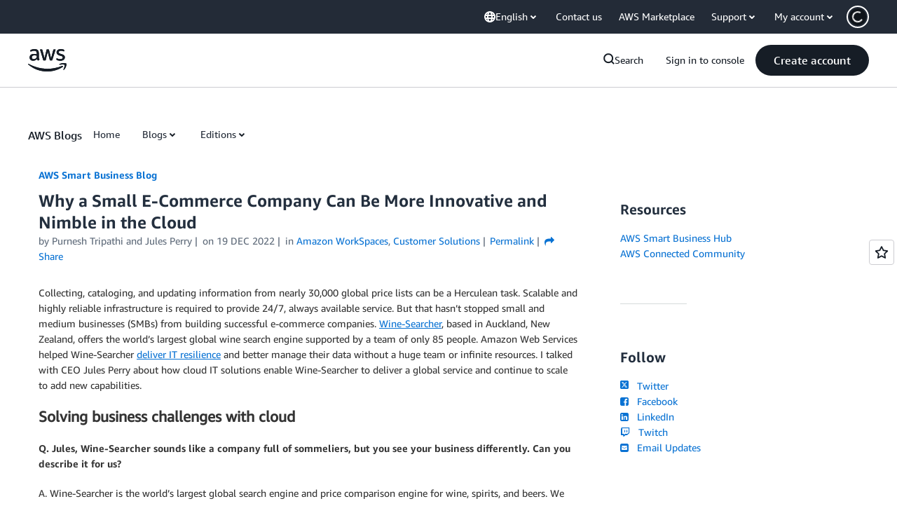

--- FILE ---
content_type: text/html; charset=utf-8
request_url: https://www.youtube-nocookie.com/embed/k_eN1VgcaCo?feature=oembed
body_size: 46483
content:
<!DOCTYPE html><html lang="en" dir="ltr" data-cast-api-enabled="true"><head><meta name="viewport" content="width=device-width, initial-scale=1"><script nonce="Xo45-7FwiOM6Wo6serPBGw">if ('undefined' == typeof Symbol || 'undefined' == typeof Symbol.iterator) {delete Array.prototype.entries;}</script><style name="www-roboto" nonce="fsnG2HWoO3B-4_felncG2A">@font-face{font-family:'Roboto';font-style:normal;font-weight:400;font-stretch:100%;src:url(//fonts.gstatic.com/s/roboto/v48/KFO7CnqEu92Fr1ME7kSn66aGLdTylUAMa3GUBHMdazTgWw.woff2)format('woff2');unicode-range:U+0460-052F,U+1C80-1C8A,U+20B4,U+2DE0-2DFF,U+A640-A69F,U+FE2E-FE2F;}@font-face{font-family:'Roboto';font-style:normal;font-weight:400;font-stretch:100%;src:url(//fonts.gstatic.com/s/roboto/v48/KFO7CnqEu92Fr1ME7kSn66aGLdTylUAMa3iUBHMdazTgWw.woff2)format('woff2');unicode-range:U+0301,U+0400-045F,U+0490-0491,U+04B0-04B1,U+2116;}@font-face{font-family:'Roboto';font-style:normal;font-weight:400;font-stretch:100%;src:url(//fonts.gstatic.com/s/roboto/v48/KFO7CnqEu92Fr1ME7kSn66aGLdTylUAMa3CUBHMdazTgWw.woff2)format('woff2');unicode-range:U+1F00-1FFF;}@font-face{font-family:'Roboto';font-style:normal;font-weight:400;font-stretch:100%;src:url(//fonts.gstatic.com/s/roboto/v48/KFO7CnqEu92Fr1ME7kSn66aGLdTylUAMa3-UBHMdazTgWw.woff2)format('woff2');unicode-range:U+0370-0377,U+037A-037F,U+0384-038A,U+038C,U+038E-03A1,U+03A3-03FF;}@font-face{font-family:'Roboto';font-style:normal;font-weight:400;font-stretch:100%;src:url(//fonts.gstatic.com/s/roboto/v48/KFO7CnqEu92Fr1ME7kSn66aGLdTylUAMawCUBHMdazTgWw.woff2)format('woff2');unicode-range:U+0302-0303,U+0305,U+0307-0308,U+0310,U+0312,U+0315,U+031A,U+0326-0327,U+032C,U+032F-0330,U+0332-0333,U+0338,U+033A,U+0346,U+034D,U+0391-03A1,U+03A3-03A9,U+03B1-03C9,U+03D1,U+03D5-03D6,U+03F0-03F1,U+03F4-03F5,U+2016-2017,U+2034-2038,U+203C,U+2040,U+2043,U+2047,U+2050,U+2057,U+205F,U+2070-2071,U+2074-208E,U+2090-209C,U+20D0-20DC,U+20E1,U+20E5-20EF,U+2100-2112,U+2114-2115,U+2117-2121,U+2123-214F,U+2190,U+2192,U+2194-21AE,U+21B0-21E5,U+21F1-21F2,U+21F4-2211,U+2213-2214,U+2216-22FF,U+2308-230B,U+2310,U+2319,U+231C-2321,U+2336-237A,U+237C,U+2395,U+239B-23B7,U+23D0,U+23DC-23E1,U+2474-2475,U+25AF,U+25B3,U+25B7,U+25BD,U+25C1,U+25CA,U+25CC,U+25FB,U+266D-266F,U+27C0-27FF,U+2900-2AFF,U+2B0E-2B11,U+2B30-2B4C,U+2BFE,U+3030,U+FF5B,U+FF5D,U+1D400-1D7FF,U+1EE00-1EEFF;}@font-face{font-family:'Roboto';font-style:normal;font-weight:400;font-stretch:100%;src:url(//fonts.gstatic.com/s/roboto/v48/KFO7CnqEu92Fr1ME7kSn66aGLdTylUAMaxKUBHMdazTgWw.woff2)format('woff2');unicode-range:U+0001-000C,U+000E-001F,U+007F-009F,U+20DD-20E0,U+20E2-20E4,U+2150-218F,U+2190,U+2192,U+2194-2199,U+21AF,U+21E6-21F0,U+21F3,U+2218-2219,U+2299,U+22C4-22C6,U+2300-243F,U+2440-244A,U+2460-24FF,U+25A0-27BF,U+2800-28FF,U+2921-2922,U+2981,U+29BF,U+29EB,U+2B00-2BFF,U+4DC0-4DFF,U+FFF9-FFFB,U+10140-1018E,U+10190-1019C,U+101A0,U+101D0-101FD,U+102E0-102FB,U+10E60-10E7E,U+1D2C0-1D2D3,U+1D2E0-1D37F,U+1F000-1F0FF,U+1F100-1F1AD,U+1F1E6-1F1FF,U+1F30D-1F30F,U+1F315,U+1F31C,U+1F31E,U+1F320-1F32C,U+1F336,U+1F378,U+1F37D,U+1F382,U+1F393-1F39F,U+1F3A7-1F3A8,U+1F3AC-1F3AF,U+1F3C2,U+1F3C4-1F3C6,U+1F3CA-1F3CE,U+1F3D4-1F3E0,U+1F3ED,U+1F3F1-1F3F3,U+1F3F5-1F3F7,U+1F408,U+1F415,U+1F41F,U+1F426,U+1F43F,U+1F441-1F442,U+1F444,U+1F446-1F449,U+1F44C-1F44E,U+1F453,U+1F46A,U+1F47D,U+1F4A3,U+1F4B0,U+1F4B3,U+1F4B9,U+1F4BB,U+1F4BF,U+1F4C8-1F4CB,U+1F4D6,U+1F4DA,U+1F4DF,U+1F4E3-1F4E6,U+1F4EA-1F4ED,U+1F4F7,U+1F4F9-1F4FB,U+1F4FD-1F4FE,U+1F503,U+1F507-1F50B,U+1F50D,U+1F512-1F513,U+1F53E-1F54A,U+1F54F-1F5FA,U+1F610,U+1F650-1F67F,U+1F687,U+1F68D,U+1F691,U+1F694,U+1F698,U+1F6AD,U+1F6B2,U+1F6B9-1F6BA,U+1F6BC,U+1F6C6-1F6CF,U+1F6D3-1F6D7,U+1F6E0-1F6EA,U+1F6F0-1F6F3,U+1F6F7-1F6FC,U+1F700-1F7FF,U+1F800-1F80B,U+1F810-1F847,U+1F850-1F859,U+1F860-1F887,U+1F890-1F8AD,U+1F8B0-1F8BB,U+1F8C0-1F8C1,U+1F900-1F90B,U+1F93B,U+1F946,U+1F984,U+1F996,U+1F9E9,U+1FA00-1FA6F,U+1FA70-1FA7C,U+1FA80-1FA89,U+1FA8F-1FAC6,U+1FACE-1FADC,U+1FADF-1FAE9,U+1FAF0-1FAF8,U+1FB00-1FBFF;}@font-face{font-family:'Roboto';font-style:normal;font-weight:400;font-stretch:100%;src:url(//fonts.gstatic.com/s/roboto/v48/KFO7CnqEu92Fr1ME7kSn66aGLdTylUAMa3OUBHMdazTgWw.woff2)format('woff2');unicode-range:U+0102-0103,U+0110-0111,U+0128-0129,U+0168-0169,U+01A0-01A1,U+01AF-01B0,U+0300-0301,U+0303-0304,U+0308-0309,U+0323,U+0329,U+1EA0-1EF9,U+20AB;}@font-face{font-family:'Roboto';font-style:normal;font-weight:400;font-stretch:100%;src:url(//fonts.gstatic.com/s/roboto/v48/KFO7CnqEu92Fr1ME7kSn66aGLdTylUAMa3KUBHMdazTgWw.woff2)format('woff2');unicode-range:U+0100-02BA,U+02BD-02C5,U+02C7-02CC,U+02CE-02D7,U+02DD-02FF,U+0304,U+0308,U+0329,U+1D00-1DBF,U+1E00-1E9F,U+1EF2-1EFF,U+2020,U+20A0-20AB,U+20AD-20C0,U+2113,U+2C60-2C7F,U+A720-A7FF;}@font-face{font-family:'Roboto';font-style:normal;font-weight:400;font-stretch:100%;src:url(//fonts.gstatic.com/s/roboto/v48/KFO7CnqEu92Fr1ME7kSn66aGLdTylUAMa3yUBHMdazQ.woff2)format('woff2');unicode-range:U+0000-00FF,U+0131,U+0152-0153,U+02BB-02BC,U+02C6,U+02DA,U+02DC,U+0304,U+0308,U+0329,U+2000-206F,U+20AC,U+2122,U+2191,U+2193,U+2212,U+2215,U+FEFF,U+FFFD;}@font-face{font-family:'Roboto';font-style:normal;font-weight:500;font-stretch:100%;src:url(//fonts.gstatic.com/s/roboto/v48/KFO7CnqEu92Fr1ME7kSn66aGLdTylUAMa3GUBHMdazTgWw.woff2)format('woff2');unicode-range:U+0460-052F,U+1C80-1C8A,U+20B4,U+2DE0-2DFF,U+A640-A69F,U+FE2E-FE2F;}@font-face{font-family:'Roboto';font-style:normal;font-weight:500;font-stretch:100%;src:url(//fonts.gstatic.com/s/roboto/v48/KFO7CnqEu92Fr1ME7kSn66aGLdTylUAMa3iUBHMdazTgWw.woff2)format('woff2');unicode-range:U+0301,U+0400-045F,U+0490-0491,U+04B0-04B1,U+2116;}@font-face{font-family:'Roboto';font-style:normal;font-weight:500;font-stretch:100%;src:url(//fonts.gstatic.com/s/roboto/v48/KFO7CnqEu92Fr1ME7kSn66aGLdTylUAMa3CUBHMdazTgWw.woff2)format('woff2');unicode-range:U+1F00-1FFF;}@font-face{font-family:'Roboto';font-style:normal;font-weight:500;font-stretch:100%;src:url(//fonts.gstatic.com/s/roboto/v48/KFO7CnqEu92Fr1ME7kSn66aGLdTylUAMa3-UBHMdazTgWw.woff2)format('woff2');unicode-range:U+0370-0377,U+037A-037F,U+0384-038A,U+038C,U+038E-03A1,U+03A3-03FF;}@font-face{font-family:'Roboto';font-style:normal;font-weight:500;font-stretch:100%;src:url(//fonts.gstatic.com/s/roboto/v48/KFO7CnqEu92Fr1ME7kSn66aGLdTylUAMawCUBHMdazTgWw.woff2)format('woff2');unicode-range:U+0302-0303,U+0305,U+0307-0308,U+0310,U+0312,U+0315,U+031A,U+0326-0327,U+032C,U+032F-0330,U+0332-0333,U+0338,U+033A,U+0346,U+034D,U+0391-03A1,U+03A3-03A9,U+03B1-03C9,U+03D1,U+03D5-03D6,U+03F0-03F1,U+03F4-03F5,U+2016-2017,U+2034-2038,U+203C,U+2040,U+2043,U+2047,U+2050,U+2057,U+205F,U+2070-2071,U+2074-208E,U+2090-209C,U+20D0-20DC,U+20E1,U+20E5-20EF,U+2100-2112,U+2114-2115,U+2117-2121,U+2123-214F,U+2190,U+2192,U+2194-21AE,U+21B0-21E5,U+21F1-21F2,U+21F4-2211,U+2213-2214,U+2216-22FF,U+2308-230B,U+2310,U+2319,U+231C-2321,U+2336-237A,U+237C,U+2395,U+239B-23B7,U+23D0,U+23DC-23E1,U+2474-2475,U+25AF,U+25B3,U+25B7,U+25BD,U+25C1,U+25CA,U+25CC,U+25FB,U+266D-266F,U+27C0-27FF,U+2900-2AFF,U+2B0E-2B11,U+2B30-2B4C,U+2BFE,U+3030,U+FF5B,U+FF5D,U+1D400-1D7FF,U+1EE00-1EEFF;}@font-face{font-family:'Roboto';font-style:normal;font-weight:500;font-stretch:100%;src:url(//fonts.gstatic.com/s/roboto/v48/KFO7CnqEu92Fr1ME7kSn66aGLdTylUAMaxKUBHMdazTgWw.woff2)format('woff2');unicode-range:U+0001-000C,U+000E-001F,U+007F-009F,U+20DD-20E0,U+20E2-20E4,U+2150-218F,U+2190,U+2192,U+2194-2199,U+21AF,U+21E6-21F0,U+21F3,U+2218-2219,U+2299,U+22C4-22C6,U+2300-243F,U+2440-244A,U+2460-24FF,U+25A0-27BF,U+2800-28FF,U+2921-2922,U+2981,U+29BF,U+29EB,U+2B00-2BFF,U+4DC0-4DFF,U+FFF9-FFFB,U+10140-1018E,U+10190-1019C,U+101A0,U+101D0-101FD,U+102E0-102FB,U+10E60-10E7E,U+1D2C0-1D2D3,U+1D2E0-1D37F,U+1F000-1F0FF,U+1F100-1F1AD,U+1F1E6-1F1FF,U+1F30D-1F30F,U+1F315,U+1F31C,U+1F31E,U+1F320-1F32C,U+1F336,U+1F378,U+1F37D,U+1F382,U+1F393-1F39F,U+1F3A7-1F3A8,U+1F3AC-1F3AF,U+1F3C2,U+1F3C4-1F3C6,U+1F3CA-1F3CE,U+1F3D4-1F3E0,U+1F3ED,U+1F3F1-1F3F3,U+1F3F5-1F3F7,U+1F408,U+1F415,U+1F41F,U+1F426,U+1F43F,U+1F441-1F442,U+1F444,U+1F446-1F449,U+1F44C-1F44E,U+1F453,U+1F46A,U+1F47D,U+1F4A3,U+1F4B0,U+1F4B3,U+1F4B9,U+1F4BB,U+1F4BF,U+1F4C8-1F4CB,U+1F4D6,U+1F4DA,U+1F4DF,U+1F4E3-1F4E6,U+1F4EA-1F4ED,U+1F4F7,U+1F4F9-1F4FB,U+1F4FD-1F4FE,U+1F503,U+1F507-1F50B,U+1F50D,U+1F512-1F513,U+1F53E-1F54A,U+1F54F-1F5FA,U+1F610,U+1F650-1F67F,U+1F687,U+1F68D,U+1F691,U+1F694,U+1F698,U+1F6AD,U+1F6B2,U+1F6B9-1F6BA,U+1F6BC,U+1F6C6-1F6CF,U+1F6D3-1F6D7,U+1F6E0-1F6EA,U+1F6F0-1F6F3,U+1F6F7-1F6FC,U+1F700-1F7FF,U+1F800-1F80B,U+1F810-1F847,U+1F850-1F859,U+1F860-1F887,U+1F890-1F8AD,U+1F8B0-1F8BB,U+1F8C0-1F8C1,U+1F900-1F90B,U+1F93B,U+1F946,U+1F984,U+1F996,U+1F9E9,U+1FA00-1FA6F,U+1FA70-1FA7C,U+1FA80-1FA89,U+1FA8F-1FAC6,U+1FACE-1FADC,U+1FADF-1FAE9,U+1FAF0-1FAF8,U+1FB00-1FBFF;}@font-face{font-family:'Roboto';font-style:normal;font-weight:500;font-stretch:100%;src:url(//fonts.gstatic.com/s/roboto/v48/KFO7CnqEu92Fr1ME7kSn66aGLdTylUAMa3OUBHMdazTgWw.woff2)format('woff2');unicode-range:U+0102-0103,U+0110-0111,U+0128-0129,U+0168-0169,U+01A0-01A1,U+01AF-01B0,U+0300-0301,U+0303-0304,U+0308-0309,U+0323,U+0329,U+1EA0-1EF9,U+20AB;}@font-face{font-family:'Roboto';font-style:normal;font-weight:500;font-stretch:100%;src:url(//fonts.gstatic.com/s/roboto/v48/KFO7CnqEu92Fr1ME7kSn66aGLdTylUAMa3KUBHMdazTgWw.woff2)format('woff2');unicode-range:U+0100-02BA,U+02BD-02C5,U+02C7-02CC,U+02CE-02D7,U+02DD-02FF,U+0304,U+0308,U+0329,U+1D00-1DBF,U+1E00-1E9F,U+1EF2-1EFF,U+2020,U+20A0-20AB,U+20AD-20C0,U+2113,U+2C60-2C7F,U+A720-A7FF;}@font-face{font-family:'Roboto';font-style:normal;font-weight:500;font-stretch:100%;src:url(//fonts.gstatic.com/s/roboto/v48/KFO7CnqEu92Fr1ME7kSn66aGLdTylUAMa3yUBHMdazQ.woff2)format('woff2');unicode-range:U+0000-00FF,U+0131,U+0152-0153,U+02BB-02BC,U+02C6,U+02DA,U+02DC,U+0304,U+0308,U+0329,U+2000-206F,U+20AC,U+2122,U+2191,U+2193,U+2212,U+2215,U+FEFF,U+FFFD;}</style><script name="www-roboto" nonce="Xo45-7FwiOM6Wo6serPBGw">if (document.fonts && document.fonts.load) {document.fonts.load("400 10pt Roboto", "E"); document.fonts.load("500 10pt Roboto", "E");}</script><link rel="stylesheet" href="/s/player/b95b0e7a/www-player.css" name="www-player" nonce="fsnG2HWoO3B-4_felncG2A"><style nonce="fsnG2HWoO3B-4_felncG2A">html {overflow: hidden;}body {font: 12px Roboto, Arial, sans-serif; background-color: #000; color: #fff; height: 100%; width: 100%; overflow: hidden; position: absolute; margin: 0; padding: 0;}#player {width: 100%; height: 100%;}h1 {text-align: center; color: #fff;}h3 {margin-top: 6px; margin-bottom: 3px;}.player-unavailable {position: absolute; top: 0; left: 0; right: 0; bottom: 0; padding: 25px; font-size: 13px; background: url(/img/meh7.png) 50% 65% no-repeat;}.player-unavailable .message {text-align: left; margin: 0 -5px 15px; padding: 0 5px 14px; border-bottom: 1px solid #888; font-size: 19px; font-weight: normal;}.player-unavailable a {color: #167ac6; text-decoration: none;}</style><script nonce="Xo45-7FwiOM6Wo6serPBGw">var ytcsi={gt:function(n){n=(n||"")+"data_";return ytcsi[n]||(ytcsi[n]={tick:{},info:{},gel:{preLoggedGelInfos:[]}})},now:window.performance&&window.performance.timing&&window.performance.now&&window.performance.timing.navigationStart?function(){return window.performance.timing.navigationStart+window.performance.now()}:function(){return(new Date).getTime()},tick:function(l,t,n){var ticks=ytcsi.gt(n).tick;var v=t||ytcsi.now();if(ticks[l]){ticks["_"+l]=ticks["_"+l]||[ticks[l]];ticks["_"+l].push(v)}ticks[l]=
v},info:function(k,v,n){ytcsi.gt(n).info[k]=v},infoGel:function(p,n){ytcsi.gt(n).gel.preLoggedGelInfos.push(p)},setStart:function(t,n){ytcsi.tick("_start",t,n)}};
(function(w,d){function isGecko(){if(!w.navigator)return false;try{if(w.navigator.userAgentData&&w.navigator.userAgentData.brands&&w.navigator.userAgentData.brands.length){var brands=w.navigator.userAgentData.brands;var i=0;for(;i<brands.length;i++)if(brands[i]&&brands[i].brand==="Firefox")return true;return false}}catch(e){setTimeout(function(){throw e;})}if(!w.navigator.userAgent)return false;var ua=w.navigator.userAgent;return ua.indexOf("Gecko")>0&&ua.toLowerCase().indexOf("webkit")<0&&ua.indexOf("Edge")<
0&&ua.indexOf("Trident")<0&&ua.indexOf("MSIE")<0}ytcsi.setStart(w.performance?w.performance.timing.responseStart:null);var isPrerender=(d.visibilityState||d.webkitVisibilityState)=="prerender";var vName=!d.visibilityState&&d.webkitVisibilityState?"webkitvisibilitychange":"visibilitychange";if(isPrerender){var startTick=function(){ytcsi.setStart();d.removeEventListener(vName,startTick)};d.addEventListener(vName,startTick,false)}if(d.addEventListener)d.addEventListener(vName,function(){ytcsi.tick("vc")},
false);if(isGecko()){var isHidden=(d.visibilityState||d.webkitVisibilityState)=="hidden";if(isHidden)ytcsi.tick("vc")}var slt=function(el,t){setTimeout(function(){var n=ytcsi.now();el.loadTime=n;if(el.slt)el.slt()},t)};w.__ytRIL=function(el){if(!el.getAttribute("data-thumb"))if(w.requestAnimationFrame)w.requestAnimationFrame(function(){slt(el,0)});else slt(el,16)}})(window,document);
</script><script nonce="Xo45-7FwiOM6Wo6serPBGw">var ytcfg={d:function(){return window.yt&&yt.config_||ytcfg.data_||(ytcfg.data_={})},get:function(k,o){return k in ytcfg.d()?ytcfg.d()[k]:o},set:function(){var a=arguments;if(a.length>1)ytcfg.d()[a[0]]=a[1];else{var k;for(k in a[0])ytcfg.d()[k]=a[0][k]}}};
ytcfg.set({"CLIENT_CANARY_STATE":"none","DEVICE":"cbr\u003dChrome\u0026cbrand\u003dapple\u0026cbrver\u003d131.0.0.0\u0026ceng\u003dWebKit\u0026cengver\u003d537.36\u0026cos\u003dMacintosh\u0026cosver\u003d10_15_7\u0026cplatform\u003dDESKTOP","EVENT_ID":"48BuaduSGIn_ib4PlIGG4A4","EXPERIMENT_FLAGS":{"ab_det_apb_b":true,"ab_det_apm":true,"ab_det_el_h":true,"ab_det_em_inj":true,"ab_l_sig_st":true,"ab_l_sig_st_e":true,"action_companion_center_align_description":true,"allow_skip_networkless":true,"always_send_and_write":true,"att_web_record_metrics":true,"attmusi":true,"c3_enable_button_impression_logging":true,"c3_watch_page_component":true,"cancel_pending_navs":true,"clean_up_manual_attribution_header":true,"config_age_report_killswitch":true,"cow_optimize_idom_compat":true,"csi_config_handling_infra":true,"csi_on_gel":true,"delhi_mweb_colorful_sd":true,"delhi_mweb_colorful_sd_v2":true,"deprecate_csi_has_info":true,"deprecate_pair_servlet_enabled":true,"desktop_sparkles_light_cta_button":true,"disable_cached_masthead_data":true,"disable_child_node_auto_formatted_strings":true,"disable_enf_isd":true,"disable_log_to_visitor_layer":true,"disable_pacf_logging_for_memory_limited_tv":true,"embeds_enable_eid_enforcement_for_youtube":true,"embeds_enable_info_panel_dismissal":true,"embeds_enable_pfp_always_unbranded":true,"embeds_muted_autoplay_sound_fix":true,"embeds_serve_es6_client":true,"embeds_web_nwl_disable_nocookie":true,"embeds_web_updated_shorts_definition_fix":true,"enable_active_view_display_ad_renderer_web_home":true,"enable_ad_disclosure_banner_a11y_fix":true,"enable_chips_shelf_view_model_fully_reactive":true,"enable_client_creator_goal_ticker_bar_revamp":true,"enable_client_only_wiz_direct_reactions":true,"enable_client_sli_logging":true,"enable_client_streamz_web":true,"enable_client_ve_spec":true,"enable_cloud_save_error_popup_after_retry":true,"enable_cookie_reissue_iframe":true,"enable_dai_sdf_h5_preroll":true,"enable_datasync_id_header_in_web_vss_pings":true,"enable_default_mono_cta_migration_web_client":true,"enable_dma_post_enforcement":true,"enable_docked_chat_messages":true,"enable_drop_shadow_experiment":true,"enable_entity_store_from_dependency_injection":true,"enable_inline_muted_playback_on_web_search":true,"enable_inline_muted_playback_on_web_search_for_vdc":true,"enable_inline_muted_playback_on_web_search_for_vdcb":true,"enable_is_mini_app_page_active_bugfix":true,"enable_live_overlay_feed_in_live_chat":true,"enable_logging_first_user_action_after_game_ready":true,"enable_ltc_param_fetch_from_innertube":true,"enable_masthead_mweb_padding_fix":true,"enable_menu_renderer_button_in_mweb_hclr":true,"enable_mini_app_command_handler_mweb_fix":true,"enable_mini_app_iframe_loaded_logging":true,"enable_mini_guide_downloads_item":true,"enable_mixed_direction_formatted_strings":true,"enable_mweb_livestream_ui_update":true,"enable_mweb_new_caption_language_picker":true,"enable_names_handles_account_switcher":true,"enable_network_request_logging_on_game_events":true,"enable_new_paid_product_placement":true,"enable_obtaining_ppn_query_param":true,"enable_open_in_new_tab_icon_for_short_dr_for_desktop_search":true,"enable_open_yt_content":true,"enable_origin_query_parameter_bugfix":true,"enable_pause_ads_on_ytv_html5":true,"enable_payments_purchase_manager":true,"enable_pdp_icon_prefetch":true,"enable_pl_r_si_fa":true,"enable_place_pivot_url":true,"enable_playable_a11y_label_with_badge_text":true,"enable_pv_screen_modern_text":true,"enable_removing_navbar_title_on_hashtag_page_mweb":true,"enable_resetting_scroll_position_on_flow_change":true,"enable_rta_manager":true,"enable_sdf_companion_h5":true,"enable_sdf_dai_h5_midroll":true,"enable_sdf_h5_endemic_mid_post_roll":true,"enable_sdf_on_h5_unplugged_vod_midroll":true,"enable_sdf_shorts_player_bytes_h5":true,"enable_sdk_performance_network_logging":true,"enable_sending_unwrapped_game_audio_as_serialized_metadata":true,"enable_sfv_effect_pivot_url":true,"enable_shorts_new_carousel":true,"enable_skip_ad_guidance_prompt":true,"enable_skippable_ads_for_unplugged_ad_pod":true,"enable_smearing_expansion_dai":true,"enable_third_party_info":true,"enable_time_out_messages":true,"enable_timeline_view_modern_transcript_fe":true,"enable_video_display_compact_button_group_for_desktop_search":true,"enable_watch_next_pause_autoplay_lact":true,"enable_web_home_top_landscape_image_layout_level_click":true,"enable_web_tiered_gel":true,"enable_window_constrained_buy_flow_dialog":true,"enable_wiz_queue_effect_and_on_init_initial_runs":true,"enable_ypc_spinners":true,"enable_yt_ata_iframe_authuser":true,"export_networkless_options":true,"export_player_version_to_ytconfig":true,"fill_single_video_with_notify_to_lasr":true,"fix_ad_miniplayer_controls_rendering":true,"fix_ads_tracking_for_swf_config_deprecation_mweb":true,"h5_companion_enable_adcpn_macro_substitution_for_click_pings":true,"h5_inplayer_enable_adcpn_macro_substitution_for_click_pings":true,"h5_reset_cache_and_filter_before_update_masthead":true,"hide_channel_creation_title_for_mweb":true,"high_ccv_client_side_caching_h5":true,"html5_log_trigger_events_with_debug_data":true,"html5_ssdai_enable_media_end_cue_range":true,"il_attach_cache_limit":true,"il_use_view_model_logging_context":true,"is_browser_support_for_webcam_streaming":true,"json_condensed_response":true,"kev_adb_pg":true,"kevlar_gel_error_routing":true,"kevlar_watch_cinematics":true,"live_chat_enable_controller_extraction":true,"live_chat_enable_rta_manager":true,"live_chat_increased_min_height":true,"log_click_with_layer_from_element_in_command_handler":true,"log_errors_through_nwl_on_retry":true,"mdx_enable_privacy_disclosure_ui":true,"mdx_load_cast_api_bootstrap_script":true,"medium_progress_bar_modification":true,"migrate_remaining_web_ad_badges_to_innertube":true,"mobile_account_menu_refresh":true,"mweb_a11y_enable_player_controls_invisible_toggle":true,"mweb_account_linking_noapp":true,"mweb_after_render_to_scheduler":true,"mweb_allow_modern_search_suggest_behavior":true,"mweb_animated_actions":true,"mweb_app_upsell_button_direct_to_app":true,"mweb_big_progress_bar":true,"mweb_c3_disable_carve_out":true,"mweb_c3_disable_carve_out_keep_external_links":true,"mweb_c3_enable_adaptive_signals":true,"mweb_c3_endscreen":true,"mweb_c3_endscreen_v2":true,"mweb_c3_library_page_enable_recent_shelf":true,"mweb_c3_remove_web_navigation_endpoint_data":true,"mweb_c3_use_canonical_from_player_response":true,"mweb_cinematic_watch":true,"mweb_command_handler":true,"mweb_delay_watch_initial_data":true,"mweb_disable_searchbar_scroll":true,"mweb_enable_fine_scrubbing_for_recs":true,"mweb_enable_keto_batch_player_fullscreen":true,"mweb_enable_keto_batch_player_progress_bar":true,"mweb_enable_keto_batch_player_tooltips":true,"mweb_enable_lockup_view_model_for_ucp":true,"mweb_enable_more_drawer":true,"mweb_enable_optional_fullscreen_landscape_locking":true,"mweb_enable_overlay_touch_manager":true,"mweb_enable_premium_carve_out_fix":true,"mweb_enable_refresh_detection":true,"mweb_enable_search_imp":true,"mweb_enable_sequence_signal":true,"mweb_enable_shorts_pivot_button":true,"mweb_enable_shorts_video_preload":true,"mweb_enable_skippables_on_jio_phone":true,"mweb_enable_storyboards":true,"mweb_enable_two_line_title_on_shorts":true,"mweb_enable_varispeed_controller":true,"mweb_enable_warm_channel_requests":true,"mweb_enable_watch_feed_infinite_scroll":true,"mweb_enable_wrapped_unplugged_pause_membership_dialog_renderer":true,"mweb_filter_video_format_in_webfe":true,"mweb_fix_livestream_seeking":true,"mweb_fix_monitor_visibility_after_render":true,"mweb_fix_section_list_continuation_item_renderers":true,"mweb_force_ios_fallback_to_native_control":true,"mweb_fp_auto_fullscreen":true,"mweb_fullscreen_controls":true,"mweb_fullscreen_controls_action_buttons":true,"mweb_fullscreen_watch_system":true,"mweb_home_reactive_shorts":true,"mweb_innertube_search_command":true,"mweb_kaios_enable_autoplay_switch_view_model":true,"mweb_lang_in_html":true,"mweb_like_button_synced_with_entities":true,"mweb_logo_use_home_page_ve":true,"mweb_module_decoration":true,"mweb_native_control_in_faux_fullscreen_shared":true,"mweb_panel_container_inert":true,"mweb_player_control_on_hover":true,"mweb_player_delhi_dtts":true,"mweb_player_settings_use_bottom_sheet":true,"mweb_player_show_previous_next_buttons_in_playlist":true,"mweb_player_skip_no_op_state_changes":true,"mweb_player_user_select_none":true,"mweb_playlist_engagement_panel":true,"mweb_progress_bar_seek_on_mouse_click":true,"mweb_pull_2_full":true,"mweb_pull_2_full_enable_touch_handlers":true,"mweb_schedule_warm_watch_response":true,"mweb_searchbox_legacy_navigation":true,"mweb_see_fewer_shorts":true,"mweb_sheets_ui_refresh":true,"mweb_shorts_comments_panel_id_change":true,"mweb_shorts_early_continuation":true,"mweb_show_ios_smart_banner":true,"mweb_use_server_url_on_startup":true,"mweb_watch_captions_enable_auto_translate":true,"mweb_watch_captions_set_default_size":true,"mweb_watch_stop_scheduler_on_player_response":true,"mweb_watchfeed_big_thumbnails":true,"mweb_yt_searchbox":true,"networkless_logging":true,"no_client_ve_attach_unless_shown":true,"nwl_send_from_memory_when_online":true,"pageid_as_header_web":true,"playback_settings_use_switch_menu":true,"player_controls_autonav_fix":true,"player_controls_skip_double_signal_update":true,"polymer_bad_build_labels":true,"polymer_verifiy_app_state":true,"qoe_send_and_write":true,"remove_chevron_from_ad_disclosure_banner_h5":true,"remove_masthead_channel_banner_on_refresh":true,"remove_slot_id_exited_trigger_for_dai_in_player_slot_expire":true,"replace_client_url_parsing_with_server_signal":true,"service_worker_enabled":true,"service_worker_push_enabled":true,"service_worker_push_home_page_prompt":true,"service_worker_push_watch_page_prompt":true,"shell_load_gcf":true,"shorten_initial_gel_batch_timeout":true,"should_use_yt_voice_endpoint_in_kaios":true,"skip_invalid_ytcsi_ticks":true,"skip_setting_info_in_csi_data_object":true,"smarter_ve_dedupping":true,"speedmaster_no_seek":true,"start_client_gcf_mweb":true,"stop_handling_click_for_non_rendering_overlay_layout":true,"suppress_error_204_logging":true,"synced_panel_scrolling_controller":true,"use_event_time_ms_header":true,"use_fifo_for_networkless":true,"use_player_abuse_bg_library":true,"use_request_time_ms_header":true,"use_session_based_sampling":true,"use_thumbnail_overlay_time_status_renderer_for_live_badge":true,"use_ts_visibilitylogger":true,"vss_final_ping_send_and_write":true,"vss_playback_use_send_and_write":true,"web_adaptive_repeat_ase":true,"web_always_load_chat_support":true,"web_animated_like":true,"web_api_url":true,"web_attributed_string_deep_equal_bugfix":true,"web_autonav_allow_off_by_default":true,"web_button_vm_refactor_disabled":true,"web_c3_log_app_init_finish":true,"web_csi_action_sampling_enabled":true,"web_dedupe_ve_grafting":true,"web_disable_backdrop_filter":true,"web_enable_ab_rsp_cl":true,"web_enable_course_icon_update":true,"web_enable_error_204":true,"web_enable_horizontal_video_attributes_section":true,"web_fix_segmented_like_dislike_undefined":true,"web_gcf_hashes_innertube":true,"web_gel_timeout_cap":true,"web_metadata_carousel_elref_bugfix":true,"web_parent_target_for_sheets":true,"web_persist_server_autonav_state_on_client":true,"web_playback_associated_log_ctt":true,"web_playback_associated_ve":true,"web_prefetch_preload_video":true,"web_progress_bar_draggable":true,"web_resizable_advertiser_banner_on_masthead_safari_fix":true,"web_scheduler_auto_init":true,"web_shorts_just_watched_on_channel_and_pivot_study":true,"web_shorts_just_watched_overlay":true,"web_shorts_pivot_button_view_model_reactive":true,"web_update_panel_visibility_logging_fix":true,"web_video_attribute_view_model_a11y_fix":true,"web_watch_controls_state_signals":true,"web_wiz_attributed_string":true,"web_yt_config_context":true,"webfe_mweb_watch_microdata":true,"webfe_watch_shorts_canonical_url_fix":true,"webpo_exit_on_net_err":true,"wiz_diff_overwritable":true,"wiz_memoize_stamper_items":true,"woffle_used_state_report":true,"wpo_gel_strz":true,"ytcp_paper_tooltip_use_scoped_owner_root":true,"ytidb_clear_embedded_player":true,"H5_async_logging_delay_ms":30000.0,"attention_logging_scroll_throttle":500.0,"autoplay_pause_by_lact_sampling_fraction":0.0,"cinematic_watch_effect_opacity":0.4,"log_window_onerror_fraction":0.1,"speedmaster_playback_rate":2.0,"tv_pacf_logging_sample_rate":0.01,"web_attention_logging_scroll_throttle":500.0,"web_load_prediction_threshold":0.1,"web_navigation_prediction_threshold":0.1,"web_pbj_log_warning_rate":0.0,"web_system_health_fraction":0.01,"ytidb_transaction_ended_event_rate_limit":0.02,"active_time_update_interval_ms":10000,"att_init_delay":500,"autoplay_pause_by_lact_sec":0,"botguard_async_snapshot_timeout_ms":3000,"check_navigator_accuracy_timeout_ms":0,"cinematic_watch_css_filter_blur_strength":40,"cinematic_watch_fade_out_duration":500,"close_webview_delay_ms":100,"cloud_save_game_data_rate_limit_ms":3000,"compression_disable_point":10,"custom_active_view_tos_timeout_ms":3600000,"embeds_widget_poll_interval_ms":0,"gel_min_batch_size":3,"gel_queue_timeout_max_ms":60000,"get_async_timeout_ms":60000,"hide_cta_for_home_web_video_ads_animate_in_time":2,"html5_byterate_soft_cap":0,"initial_gel_batch_timeout":2000,"max_body_size_to_compress":500000,"max_prefetch_window_sec_for_livestream_optimization":10,"min_prefetch_offset_sec_for_livestream_optimization":20,"mini_app_container_iframe_src_update_delay_ms":0,"multiple_preview_news_duration_time":11000,"mweb_c3_toast_duration_ms":5000,"mweb_deep_link_fallback_timeout_ms":10000,"mweb_delay_response_received_actions":100,"mweb_fp_dpad_rate_limit_ms":0,"mweb_fp_dpad_watch_title_clamp_lines":0,"mweb_history_manager_cache_size":100,"mweb_ios_fullscreen_playback_transition_delay_ms":500,"mweb_ios_fullscreen_system_pause_epilson_ms":0,"mweb_override_response_store_expiration_ms":0,"mweb_shorts_early_continuation_trigger_threshold":4,"mweb_w2w_max_age_seconds":0,"mweb_watch_captions_default_size":2,"neon_dark_launch_gradient_count":0,"network_polling_interval":30000,"play_click_interval_ms":30000,"play_ping_interval_ms":10000,"prefetch_comments_ms_after_video":0,"send_config_hash_timer":0,"service_worker_push_logged_out_prompt_watches":-1,"service_worker_push_prompt_cap":-1,"service_worker_push_prompt_delay_microseconds":3888000000000,"show_mini_app_ad_frequency_cap_ms":300000,"slow_compressions_before_abandon_count":4,"speedmaster_cancellation_movement_dp":10,"speedmaster_touch_activation_ms":500,"web_attention_logging_throttle":500,"web_foreground_heartbeat_interval_ms":28000,"web_gel_debounce_ms":10000,"web_logging_max_batch":100,"web_max_tracing_events":50,"web_tracing_session_replay":0,"wil_icon_max_concurrent_fetches":9999,"ytidb_remake_db_retries":3,"ytidb_reopen_db_retries":3,"WebClientReleaseProcessCritical__youtube_embeds_client_version_override":"","WebClientReleaseProcessCritical__youtube_embeds_web_client_version_override":"","WebClientReleaseProcessCritical__youtube_mweb_client_version_override":"","debug_forced_internalcountrycode":"","embeds_web_synth_ch_headers_banned_urls_regex":"","enable_web_media_service":"DISABLED","il_payload_scraping":"","live_chat_unicode_emoji_json_url":"https://www.gstatic.com/youtube/img/emojis/emojis-svg-9.json","mweb_deep_link_feature_tag_suffix":"11268432","mweb_enable_shorts_innertube_player_prefetch_trigger":"NONE","mweb_fp_dpad":"home,search,browse,channel,create_channel,experiments,settings,trending,oops,404,paid_memberships,sponsorship,premium,shorts","mweb_fp_dpad_linear_navigation":"","mweb_fp_dpad_linear_navigation_visitor":"","mweb_fp_dpad_visitor":"","mweb_preload_video_by_player_vars":"","mweb_sign_in_button_style":"STYLE_SUGGESTIVE_AVATAR","place_pivot_triggering_container_alternate":"","place_pivot_triggering_counterfactual_container_alternate":"","search_ui_mweb_searchbar_restyle":"DEFAULT","service_worker_push_force_notification_prompt_tag":"1","service_worker_scope":"/","suggest_exp_str":"","web_client_version_override":"","kevlar_command_handler_command_banlist":[],"mini_app_ids_without_game_ready":["UgkxHHtsak1SC8mRGHMZewc4HzeAY3yhPPmJ","Ugkx7OgzFqE6z_5Mtf4YsotGfQNII1DF_RBm"],"web_op_signal_type_banlist":[],"web_tracing_enabled_spans":["event","command"]},"GAPI_HINT_PARAMS":"m;/_/scs/abc-static/_/js/k\u003dgapi.gapi.en.FZb77tO2YW4.O/d\u003d1/rs\u003dAHpOoo8lqavmo6ayfVxZovyDiP6g3TOVSQ/m\u003d__features__","GAPI_HOST":"https://apis.google.com","GAPI_LOCALE":"en_US","GL":"US","HL":"en","HTML_DIR":"ltr","HTML_LANG":"en","INNERTUBE_API_KEY":"AIzaSyAO_FJ2SlqU8Q4STEHLGCilw_Y9_11qcW8","INNERTUBE_API_VERSION":"v1","INNERTUBE_CLIENT_NAME":"WEB_EMBEDDED_PLAYER","INNERTUBE_CLIENT_VERSION":"1.20260116.01.00","INNERTUBE_CONTEXT":{"client":{"hl":"en","gl":"US","remoteHost":"18.191.182.81","deviceMake":"Apple","deviceModel":"","visitorData":"CgtFa3pFZXRwazRxRSjjgbvLBjIKCgJVUxIEGgAgOw%3D%3D","userAgent":"Mozilla/5.0 (Macintosh; Intel Mac OS X 10_15_7) AppleWebKit/537.36 (KHTML, like Gecko) Chrome/131.0.0.0 Safari/537.36; ClaudeBot/1.0; +claudebot@anthropic.com),gzip(gfe)","clientName":"WEB_EMBEDDED_PLAYER","clientVersion":"1.20260116.01.00","osName":"Macintosh","osVersion":"10_15_7","originalUrl":"https://www.youtube-nocookie.com/embed/k_eN1VgcaCo?feature\u003doembed","platform":"DESKTOP","clientFormFactor":"UNKNOWN_FORM_FACTOR","configInfo":{"appInstallData":"[base64]%3D"},"browserName":"Chrome","browserVersion":"131.0.0.0","acceptHeader":"text/html,application/xhtml+xml,application/xml;q\u003d0.9,image/webp,image/apng,*/*;q\u003d0.8,application/signed-exchange;v\u003db3;q\u003d0.9","deviceExperimentId":"ChxOelU1TnpJeU1UY3dNekExTWpVeE16a3pNQT09EOOBu8sGGOOBu8sG","rolloutToken":"CIq-_Me_6P7-FhCpmve145iSAxipmve145iSAw%3D%3D"},"user":{"lockedSafetyMode":false},"request":{"useSsl":true},"clickTracking":{"clickTrackingParams":"IhMIm5D3teOYkgMViX/CAR2UgAHsMgZvZW1iZWQ\u003d"},"thirdParty":{"embeddedPlayerContext":{"embeddedPlayerEncryptedContext":"AD5ZzFQPsGdKuISYJsRKm2bWTIOFAltpqwxTv-sgWtcLt_tRuPxGRDuq7UF1XnK1hVYue1N9Euv65xwkz1A8_gnMDwd1SYTJBWE8ZRVep_ufbtgsn_c7cYl_8IjrAFp9Iw","ancestorOriginsSupported":false}}},"INNERTUBE_CONTEXT_CLIENT_NAME":56,"INNERTUBE_CONTEXT_CLIENT_VERSION":"1.20260116.01.00","INNERTUBE_CONTEXT_GL":"US","INNERTUBE_CONTEXT_HL":"en","LATEST_ECATCHER_SERVICE_TRACKING_PARAMS":{"client.name":"WEB_EMBEDDED_PLAYER","client.jsfeat":"2021"},"LOGGED_IN":false,"PAGE_BUILD_LABEL":"youtube.embeds.web_20260116_01_RC00","PAGE_CL":856990104,"SERVER_NAME":"WebFE","VISITOR_DATA":"CgtFa3pFZXRwazRxRSjjgbvLBjIKCgJVUxIEGgAgOw%3D%3D","WEB_PLAYER_CONTEXT_CONFIGS":{"WEB_PLAYER_CONTEXT_CONFIG_ID_EMBEDDED_PLAYER":{"rootElementId":"movie_player","jsUrl":"/s/player/b95b0e7a/player_ias.vflset/en_US/base.js","cssUrl":"/s/player/b95b0e7a/www-player.css","contextId":"WEB_PLAYER_CONTEXT_CONFIG_ID_EMBEDDED_PLAYER","eventLabel":"embedded","contentRegion":"US","hl":"en_US","hostLanguage":"en","innertubeApiKey":"AIzaSyAO_FJ2SlqU8Q4STEHLGCilw_Y9_11qcW8","innertubeApiVersion":"v1","innertubeContextClientVersion":"1.20260116.01.00","device":{"brand":"apple","model":"","browser":"Chrome","browserVersion":"131.0.0.0","os":"Macintosh","osVersion":"10_15_7","platform":"DESKTOP","interfaceName":"WEB_EMBEDDED_PLAYER","interfaceVersion":"1.20260116.01.00"},"serializedExperimentIds":"24004644,51010235,51063643,51098299,51204329,51222973,51340662,51349914,51353393,51366423,51389629,51404808,51404810,51484222,51490331,51500051,51505436,51530495,51534669,51560386,51565116,51566373,51578632,51583565,51583821,51585555,51586118,51605258,51605395,51611457,51615067,51619501,51620867,51621065,51622845,51632249,51637029,51638932,51648336,51656217,51666463,51666850,51672162,51681662,51683502,51684302,51684306,51691590,51693511,51696107,51696619,51697032,51700777,51704637,51705183,51705185,51709242,51711227,51711298,51712601,51712618,51713237,51714463,51717474,51719410,51719628,51732102,51735452,51737679,51738919,51741220,51742828,51742876,51744563","serializedExperimentFlags":"H5_async_logging_delay_ms\u003d30000.0\u0026PlayerWeb__h5_enable_advisory_rating_restrictions\u003dtrue\u0026a11y_h5_associate_survey_question\u003dtrue\u0026ab_det_apb_b\u003dtrue\u0026ab_det_apm\u003dtrue\u0026ab_det_el_h\u003dtrue\u0026ab_det_em_inj\u003dtrue\u0026ab_l_sig_st\u003dtrue\u0026ab_l_sig_st_e\u003dtrue\u0026action_companion_center_align_description\u003dtrue\u0026ad_pod_disable_companion_persist_ads_quality\u003dtrue\u0026add_stmp_logs_for_voice_boost\u003dtrue\u0026allow_autohide_on_paused_videos\u003dtrue\u0026allow_drm_override\u003dtrue\u0026allow_live_autoplay\u003dtrue\u0026allow_poltergust_autoplay\u003dtrue\u0026allow_skip_networkless\u003dtrue\u0026allow_vp9_1080p_mq_enc\u003dtrue\u0026always_cache_redirect_endpoint\u003dtrue\u0026always_send_and_write\u003dtrue\u0026annotation_module_vast_cards_load_logging_fraction\u003d1.0\u0026assign_drm_family_by_format\u003dtrue\u0026att_web_record_metrics\u003dtrue\u0026attention_logging_scroll_throttle\u003d500.0\u0026attmusi\u003dtrue\u0026autoplay_time\u003d10000\u0026autoplay_time_for_fullscreen\u003d-1\u0026autoplay_time_for_music_content\u003d-1\u0026bg_vm_reinit_threshold\u003d7200000\u0026blocked_packages_for_sps\u003d[]\u0026botguard_async_snapshot_timeout_ms\u003d3000\u0026captions_url_add_ei\u003dtrue\u0026check_navigator_accuracy_timeout_ms\u003d0\u0026clean_up_manual_attribution_header\u003dtrue\u0026compression_disable_point\u003d10\u0026cow_optimize_idom_compat\u003dtrue\u0026csi_config_handling_infra\u003dtrue\u0026csi_on_gel\u003dtrue\u0026custom_active_view_tos_timeout_ms\u003d3600000\u0026dash_manifest_version\u003d5\u0026debug_bandaid_hostname\u003d\u0026debug_bandaid_port\u003d0\u0026debug_sherlog_username\u003d\u0026delhi_modern_player_default_thumbnail_percentage\u003d0.0\u0026delhi_modern_player_faster_autohide_delay_ms\u003d2000\u0026delhi_modern_player_pause_thumbnail_percentage\u003d0.6\u0026delhi_modern_web_player_blending_mode\u003d\u0026delhi_modern_web_player_disable_frosted_glass\u003dtrue\u0026delhi_modern_web_player_horizontal_volume_controls\u003dtrue\u0026delhi_modern_web_player_lhs_volume_controls\u003dtrue\u0026delhi_modern_web_player_responsive_compact_controls_threshold\u003d0\u0026deprecate_22\u003dtrue\u0026deprecate_csi_has_info\u003dtrue\u0026deprecate_delay_ping\u003dtrue\u0026deprecate_pair_servlet_enabled\u003dtrue\u0026desktop_sparkles_light_cta_button\u003dtrue\u0026disable_av1_setting\u003dtrue\u0026disable_branding_context\u003dtrue\u0026disable_cached_masthead_data\u003dtrue\u0026disable_channel_id_check_for_suspended_channels\u003dtrue\u0026disable_child_node_auto_formatted_strings\u003dtrue\u0026disable_enf_isd\u003dtrue\u0026disable_lifa_for_supex_users\u003dtrue\u0026disable_log_to_visitor_layer\u003dtrue\u0026disable_mdx_connection_in_mdx_module_for_music_web\u003dtrue\u0026disable_pacf_logging_for_memory_limited_tv\u003dtrue\u0026disable_reduced_fullscreen_autoplay_countdown_for_minors\u003dtrue\u0026disable_reel_item_watch_format_filtering\u003dtrue\u0026disable_threegpp_progressive_formats\u003dtrue\u0026disable_touch_events_on_skip_button\u003dtrue\u0026edge_encryption_fill_primary_key_version\u003dtrue\u0026embeds_enable_info_panel_dismissal\u003dtrue\u0026embeds_enable_move_set_center_crop_to_public\u003dtrue\u0026embeds_enable_per_video_embed_config\u003dtrue\u0026embeds_enable_pfp_always_unbranded\u003dtrue\u0026embeds_web_lite_mode\u003d1\u0026embeds_web_nwl_disable_nocookie\u003dtrue\u0026embeds_web_synth_ch_headers_banned_urls_regex\u003d\u0026enable_active_view_display_ad_renderer_web_home\u003dtrue\u0026enable_active_view_lr_shorts_video\u003dtrue\u0026enable_active_view_web_shorts_video\u003dtrue\u0026enable_ad_cpn_macro_substitution_for_click_pings\u003dtrue\u0026enable_ad_disclosure_banner_a11y_fix\u003dtrue\u0026enable_app_promo_endcap_eml_on_tablet\u003dtrue\u0026enable_batched_cross_device_pings_in_gel_fanout\u003dtrue\u0026enable_cast_for_web_unplugged\u003dtrue\u0026enable_cast_on_music_web\u003dtrue\u0026enable_cipher_for_manifest_urls\u003dtrue\u0026enable_cleanup_masthead_autoplay_hack_fix\u003dtrue\u0026enable_client_creator_goal_ticker_bar_revamp\u003dtrue\u0026enable_client_only_wiz_direct_reactions\u003dtrue\u0026enable_client_page_id_header_for_first_party_pings\u003dtrue\u0026enable_client_sli_logging\u003dtrue\u0026enable_client_ve_spec\u003dtrue\u0026enable_cookie_reissue_iframe\u003dtrue\u0026enable_cta_banner_on_unplugged_lr\u003dtrue\u0026enable_custom_playhead_parsing\u003dtrue\u0026enable_dai_sdf_h5_preroll\u003dtrue\u0026enable_datasync_id_header_in_web_vss_pings\u003dtrue\u0026enable_default_mono_cta_migration_web_client\u003dtrue\u0026enable_dsa_ad_badge_for_action_endcap_on_android\u003dtrue\u0026enable_dsa_ad_badge_for_action_endcap_on_ios\u003dtrue\u0026enable_entity_store_from_dependency_injection\u003dtrue\u0026enable_error_corrections_infocard_web_client\u003dtrue\u0026enable_error_corrections_infocards_icon_web\u003dtrue\u0026enable_inline_muted_playback_on_web_search\u003dtrue\u0026enable_inline_muted_playback_on_web_search_for_vdc\u003dtrue\u0026enable_inline_muted_playback_on_web_search_for_vdcb\u003dtrue\u0026enable_kabuki_comments_on_shorts\u003ddisabled\u0026enable_live_overlay_feed_in_live_chat\u003dtrue\u0026enable_ltc_param_fetch_from_innertube\u003dtrue\u0026enable_mixed_direction_formatted_strings\u003dtrue\u0026enable_modern_skip_button_on_web\u003dtrue\u0026enable_mweb_livestream_ui_update\u003dtrue\u0026enable_new_paid_product_placement\u003dtrue\u0026enable_open_in_new_tab_icon_for_short_dr_for_desktop_search\u003dtrue\u0026enable_out_of_stock_text_all_surfaces\u003dtrue\u0026enable_paid_content_overlay_bugfix\u003dtrue\u0026enable_pause_ads_on_ytv_html5\u003dtrue\u0026enable_pl_r_si_fa\u003dtrue\u0026enable_policy_based_hqa_filter_in_watch_server\u003dtrue\u0026enable_progres_commands_lr_feeds\u003dtrue\u0026enable_progress_commands_lr_shorts\u003dtrue\u0026enable_publishing_region_param_in_sus\u003dtrue\u0026enable_pv_screen_modern_text\u003dtrue\u0026enable_rpr_token_on_ltl_lookup\u003dtrue\u0026enable_sdf_companion_h5\u003dtrue\u0026enable_sdf_dai_h5_midroll\u003dtrue\u0026enable_sdf_h5_endemic_mid_post_roll\u003dtrue\u0026enable_sdf_on_h5_unplugged_vod_midroll\u003dtrue\u0026enable_sdf_shorts_player_bytes_h5\u003dtrue\u0026enable_server_driven_abr\u003dtrue\u0026enable_server_driven_abr_for_backgroundable\u003dtrue\u0026enable_server_driven_abr_url_generation\u003dtrue\u0026enable_server_driven_readahead\u003dtrue\u0026enable_skip_ad_guidance_prompt\u003dtrue\u0026enable_skip_to_next_messaging\u003dtrue\u0026enable_skippable_ads_for_unplugged_ad_pod\u003dtrue\u0026enable_smart_skip_player_controls_shown_on_web\u003dtrue\u0026enable_smart_skip_player_controls_shown_on_web_increased_triggering_sensitivity\u003dtrue\u0026enable_smart_skip_speedmaster_on_web\u003dtrue\u0026enable_smearing_expansion_dai\u003dtrue\u0026enable_split_screen_ad_baseline_experience_endemic_live_h5\u003dtrue\u0026enable_third_party_info\u003dtrue\u0026enable_to_call_playready_backend_directly\u003dtrue\u0026enable_unified_action_endcap_on_web\u003dtrue\u0026enable_video_display_compact_button_group_for_desktop_search\u003dtrue\u0026enable_voice_boost_feature\u003dtrue\u0026enable_vp9_appletv5_on_server\u003dtrue\u0026enable_watch_server_rejected_formats_logging\u003dtrue\u0026enable_web_home_top_landscape_image_layout_level_click\u003dtrue\u0026enable_web_media_session_metadata_fix\u003dtrue\u0026enable_web_premium_varispeed_upsell\u003dtrue\u0026enable_web_tiered_gel\u003dtrue\u0026enable_wiz_queue_effect_and_on_init_initial_runs\u003dtrue\u0026enable_yt_ata_iframe_authuser\u003dtrue\u0026enable_ytv_csdai_vp9\u003dtrue\u0026export_networkless_options\u003dtrue\u0026export_player_version_to_ytconfig\u003dtrue\u0026fill_live_request_config_in_ustreamer_config\u003dtrue\u0026fill_single_video_with_notify_to_lasr\u003dtrue\u0026filter_vb_without_non_vb_equivalents\u003dtrue\u0026filter_vp9_for_live_dai\u003dtrue\u0026fix_ad_miniplayer_controls_rendering\u003dtrue\u0026fix_ads_tracking_for_swf_config_deprecation_mweb\u003dtrue\u0026fix_h5_toggle_button_a11y\u003dtrue\u0026fix_survey_color_contrast_on_destop\u003dtrue\u0026fix_toggle_button_role_for_ad_components\u003dtrue\u0026fresca_polling_delay_override\u003d0\u0026gab_return_sabr_ssdai_config\u003dtrue\u0026gel_min_batch_size\u003d3\u0026gel_queue_timeout_max_ms\u003d60000\u0026gvi_channel_client_screen\u003dtrue\u0026h5_companion_enable_adcpn_macro_substitution_for_click_pings\u003dtrue\u0026h5_enable_ad_mbs\u003dtrue\u0026h5_inplayer_enable_adcpn_macro_substitution_for_click_pings\u003dtrue\u0026h5_reset_cache_and_filter_before_update_masthead\u003dtrue\u0026heatseeker_decoration_threshold\u003d0.0\u0026hfr_dropped_framerate_fallback_threshold\u003d0\u0026hide_cta_for_home_web_video_ads_animate_in_time\u003d2\u0026high_ccv_client_side_caching_h5\u003dtrue\u0026hls_use_new_codecs_string_api\u003dtrue\u0026html5_ad_timeout_ms\u003d0\u0026html5_adaptation_step_count\u003d0\u0026html5_ads_preroll_lock_timeout_delay_ms\u003d15000\u0026html5_allow_multiview_tile_preload\u003dtrue\u0026html5_allow_preloading_with_idle_only_network_for_sabr\u003dtrue\u0026html5_allow_video_keyframe_without_audio\u003dtrue\u0026html5_apply_constraints_in_client_for_sabr\u003dtrue\u0026html5_apply_min_failures\u003dtrue\u0026html5_apply_start_time_within_ads_for_ssdai_transitions\u003dtrue\u0026html5_atr_disable_force_fallback\u003dtrue\u0026html5_att_playback_timeout_ms\u003d30000\u0026html5_attach_num_random_bytes_to_bandaid\u003d0\u0026html5_attach_po_token_to_bandaid\u003dtrue\u0026html5_autonav_cap_idle_secs\u003d0\u0026html5_autonav_quality_cap\u003d720\u0026html5_autoplay_default_quality_cap\u003d0\u0026html5_auxiliary_estimate_weight\u003d0.0\u0026html5_av1_ordinal_cap\u003d0\u0026html5_bandaid_attach_content_po_token\u003dtrue\u0026html5_block_pip_safari_delay\u003d0\u0026html5_bypass_contention_secs\u003d0.0\u0026html5_byterate_soft_cap\u003d0\u0026html5_check_for_idle_network_interval_ms\u003d1000\u0026html5_chipset_soft_cap\u003d8192\u0026html5_consume_all_buffered_bytes_one_poll\u003dtrue\u0026html5_continuous_goodput_probe_interval_ms\u003d0\u0026html5_d6de4_cloud_project_number\u003d868618676952\u0026html5_d6de4_defer_timeout_ms\u003d0\u0026html5_debug_data_log_probability\u003d0.0\u0026html5_decode_to_texture_cap\u003dtrue\u0026html5_default_ad_gain\u003d0.5\u0026html5_default_av1_threshold\u003d0\u0026html5_default_quality_cap\u003d0\u0026html5_defer_fetch_att_ms\u003d0\u0026html5_delayed_retry_count\u003d1\u0026html5_delayed_retry_delay_ms\u003d5000\u0026html5_deprecate_adservice\u003dtrue\u0026html5_deprecate_manifestful_fallback\u003dtrue\u0026html5_deprecate_video_tag_pool\u003dtrue\u0026html5_desktop_vr180_allow_panning\u003dtrue\u0026html5_df_downgrade_thresh\u003d0.6\u0026html5_disable_loop_range_for_shorts_ads\u003dtrue\u0026html5_disable_move_pssh_to_moov\u003dtrue\u0026html5_disable_non_contiguous\u003dtrue\u0026html5_disable_ustreamer_constraint_for_sabr\u003dtrue\u0026html5_disable_web_safari_dai\u003dtrue\u0026html5_displayed_frame_rate_downgrade_threshold\u003d45\u0026html5_drm_byterate_soft_cap\u003d0\u0026html5_drm_check_all_key_error_states\u003dtrue\u0026html5_drm_cpi_license_key\u003dtrue\u0026html5_drm_live_byterate_soft_cap\u003d0\u0026html5_early_media_for_sharper_shorts\u003dtrue\u0026html5_enable_ac3\u003dtrue\u0026html5_enable_audio_track_stickiness\u003dtrue\u0026html5_enable_audio_track_stickiness_phase_two\u003dtrue\u0026html5_enable_caption_changes_for_mosaic\u003dtrue\u0026html5_enable_client_viewport_size_logging\u003dtrue\u0026html5_enable_composite_embargo\u003dtrue\u0026html5_enable_d6de4\u003dtrue\u0026html5_enable_d6de4_cold_start_and_error\u003dtrue\u0026html5_enable_d6de4_idle_priority_job\u003dtrue\u0026html5_enable_drc\u003dtrue\u0026html5_enable_drc_toggle_api\u003dtrue\u0026html5_enable_eac3\u003dtrue\u0026html5_enable_embedded_player_visibility_signals\u003dtrue\u0026html5_enable_oduc\u003dtrue\u0026html5_enable_sabr_format_selection\u003dtrue\u0026html5_enable_sabr_from_watch_server\u003dtrue\u0026html5_enable_sabr_host_fallback\u003dtrue\u0026html5_enable_sabr_on_drive\u003dtrue\u0026html5_enable_sabr_vod_streaming_xhr\u003dtrue\u0026html5_enable_server_driven_request_cancellation\u003dtrue\u0026html5_enable_sps_retry_backoff_metadata_requests\u003dtrue\u0026html5_enable_ssdai_transition_with_only_enter_cuerange\u003dtrue\u0026html5_enable_triggering_cuepoint_for_slot\u003dtrue\u0026html5_enable_tvos_dash\u003dtrue\u0026html5_enable_tvos_encrypted_vp9\u003dtrue\u0026html5_enable_widevine_for_alc\u003dtrue\u0026html5_enable_widevine_for_fast_linear\u003dtrue\u0026html5_encourage_array_coalescing\u003dtrue\u0026html5_fill_default_mosaic_audio_track_id\u003dtrue\u0026html5_fix_multi_audio_offline_playback\u003dtrue\u0026html5_fixed_media_duration_for_request\u003d0\u0026html5_force_sabr_from_watch_server_for_dfss\u003dtrue\u0026html5_forward_click_tracking_params_on_reload\u003dtrue\u0026html5_gapless_ad_autoplay_on_video_to_ad_only\u003dtrue\u0026html5_gapless_ended_transition_buffer_ms\u003d200\u0026html5_gapless_handoff_close_end_long_rebuffer_cfl\u003dtrue\u0026html5_gapless_handoff_close_end_long_rebuffer_delay_ms\u003d0\u0026html5_gapless_loop_seek_offset_in_milli\u003d0\u0026html5_gapless_slow_seek_cfl\u003dtrue\u0026html5_gapless_slow_seek_delay_ms\u003d0\u0026html5_gapless_slow_start_delay_ms\u003d0\u0026html5_generate_content_po_token\u003dtrue\u0026html5_generate_session_po_token\u003dtrue\u0026html5_gl_fps_threshold\u003d0\u0026html5_hard_cap_max_vertical_resolution_for_shorts\u003d0\u0026html5_hdcp_probing_stream_url\u003d\u0026html5_head_miss_secs\u003d0.0\u0026html5_hfr_quality_cap\u003d0\u0026html5_high_res_logging_percent\u003d10.0\u0026html5_hopeless_secs\u003d0\u0026html5_huli_ssdai_use_playback_state\u003dtrue\u0026html5_idle_rate_limit_ms\u003d0\u0026html5_ignore_sabrseek_during_adskip\u003dtrue\u0026html5_innertube_heartbeats_for_fairplay\u003dtrue\u0026html5_innertube_heartbeats_for_playready\u003dtrue\u0026html5_innertube_heartbeats_for_widevine\u003dtrue\u0026html5_jumbo_mobile_subsegment_readahead_target\u003d3.0\u0026html5_jumbo_ull_nonstreaming_mffa_ms\u003d4000\u0026html5_jumbo_ull_subsegment_readahead_target\u003d1.3\u0026html5_kabuki_drm_live_51_default_off\u003dtrue\u0026html5_license_constraint_delay\u003d5000\u0026html5_live_abr_head_miss_fraction\u003d0.0\u0026html5_live_abr_repredict_fraction\u003d0.0\u0026html5_live_chunk_readahead_proxima_override\u003d0\u0026html5_live_low_latency_bandwidth_window\u003d0.0\u0026html5_live_normal_latency_bandwidth_window\u003d0.0\u0026html5_live_quality_cap\u003d0\u0026html5_live_ultra_low_latency_bandwidth_window\u003d0.0\u0026html5_liveness_drift_chunk_override\u003d0\u0026html5_liveness_drift_proxima_override\u003d0\u0026html5_log_audio_abr\u003dtrue\u0026html5_log_experiment_id_from_player_response_to_ctmp\u003d\u0026html5_log_first_ssdai_requests_killswitch\u003dtrue\u0026html5_log_rebuffer_events\u003d5\u0026html5_log_trigger_events_with_debug_data\u003dtrue\u0026html5_log_vss_extra_lr_cparams_freq\u003d\u0026html5_long_rebuffer_jiggle_cmt_delay_ms\u003d0\u0026html5_long_rebuffer_threshold_ms\u003d30000\u0026html5_manifestless_unplugged\u003dtrue\u0026html5_manifestless_vp9_otf\u003dtrue\u0026html5_max_buffer_health_for_downgrade_prop\u003d0.0\u0026html5_max_buffer_health_for_downgrade_secs\u003d0.0\u0026html5_max_byterate\u003d0\u0026html5_max_discontinuity_rewrite_count\u003d0\u0026html5_max_drift_per_track_secs\u003d0.0\u0026html5_max_headm_for_streaming_xhr\u003d0\u0026html5_max_live_dvr_window_plus_margin_secs\u003d46800.0\u0026html5_max_quality_sel_upgrade\u003d0\u0026html5_max_redirect_response_length\u003d8192\u0026html5_max_selectable_quality_ordinal\u003d0\u0026html5_max_vertical_resolution\u003d0\u0026html5_maximum_readahead_seconds\u003d0.0\u0026html5_media_fullscreen\u003dtrue\u0026html5_media_time_weight_prop\u003d0.0\u0026html5_min_failures_to_delay_retry\u003d3\u0026html5_min_media_duration_for_append_prop\u003d0.0\u0026html5_min_media_duration_for_cabr_slice\u003d0.01\u0026html5_min_playback_advance_for_steady_state_secs\u003d0\u0026html5_min_quality_ordinal\u003d0\u0026html5_min_readbehind_cap_secs\u003d60\u0026html5_min_readbehind_secs\u003d0\u0026html5_min_seconds_between_format_selections\u003d0.0\u0026html5_min_selectable_quality_ordinal\u003d0\u0026html5_min_startup_buffered_media_duration_for_live_secs\u003d0.0\u0026html5_min_startup_buffered_media_duration_secs\u003d1.2\u0026html5_min_startup_duration_live_secs\u003d0.25\u0026html5_min_underrun_buffered_pre_steady_state_ms\u003d0\u0026html5_min_upgrade_health_secs\u003d0.0\u0026html5_minimum_readahead_seconds\u003d0.0\u0026html5_mock_content_binding_for_session_token\u003d\u0026html5_move_disable_airplay\u003dtrue\u0026html5_no_placeholder_rollbacks\u003dtrue\u0026html5_non_onesie_attach_po_token\u003dtrue\u0026html5_offline_download_timeout_retry_limit\u003d4\u0026html5_offline_failure_retry_limit\u003d2\u0026html5_offline_playback_position_sync\u003dtrue\u0026html5_offline_prevent_redownload_downloaded_video\u003dtrue\u0026html5_onesie_audio_only_playback\u003dtrue\u0026html5_onesie_check_timeout\u003dtrue\u0026html5_onesie_defer_content_loader_ms\u003d0\u0026html5_onesie_live_ttl_secs\u003d8\u0026html5_onesie_prewarm_interval_ms\u003d0\u0026html5_onesie_prewarm_max_lact_ms\u003d0\u0026html5_onesie_redirector_timeout_ms\u003d0\u0026html5_onesie_send_streamer_context\u003dtrue\u0026html5_onesie_use_signed_onesie_ustreamer_config\u003dtrue\u0026html5_override_micro_discontinuities_threshold_ms\u003d-1\u0026html5_paced_poll_min_health_ms\u003d0\u0026html5_paced_poll_ms\u003d0\u0026html5_pause_on_nonforeground_platform_errors\u003dtrue\u0026html5_peak_shave\u003dtrue\u0026html5_perf_cap_override_sticky\u003dtrue\u0026html5_performance_cap_floor\u003d360\u0026html5_perserve_av1_perf_cap\u003dtrue\u0026html5_picture_in_picture_logging_onresize_ratio\u003d0.0\u0026html5_platform_max_buffer_health_oversend_duration_secs\u003d0.0\u0026html5_platform_minimum_readahead_seconds\u003d0.0\u0026html5_platform_whitelisted_for_frame_accurate_seeks\u003dtrue\u0026html5_player_att_initial_delay_ms\u003d3000\u0026html5_player_att_retry_delay_ms\u003d1500\u0026html5_player_autonav_logging\u003dtrue\u0026html5_player_dynamic_bottom_gradient\u003dtrue\u0026html5_player_min_build_cl\u003d-1\u0026html5_player_preload_ad_fix\u003dtrue\u0026html5_post_interrupt_readahead\u003d20\u0026html5_prefer_language_over_codec\u003dtrue\u0026html5_prefer_server_bwe3\u003dtrue\u0026html5_preload_before_initial_seek_with_sabr\u003dtrue\u0026html5_preload_wait_time_secs\u003d0.0\u0026html5_probe_primary_delay_base_ms\u003d0\u0026html5_process_all_encrypted_events\u003dtrue\u0026html5_publish_all_cuepoints\u003dtrue\u0026html5_qoe_proto_mock_length\u003d0\u0026html5_query_sw_secure_crypto_for_android\u003dtrue\u0026html5_random_playback_cap\u003d0\u0026html5_record_is_offline_on_playback_attempt_start\u003dtrue\u0026html5_record_ump_timing\u003dtrue\u0026html5_reload_by_kabuki_app\u003dtrue\u0026html5_remove_command_triggered_companions\u003dtrue\u0026html5_remove_not_servable_check_killswitch\u003dtrue\u0026html5_report_fatal_drm_restricted_error_killswitch\u003dtrue\u0026html5_report_slow_ads_as_error\u003dtrue\u0026html5_repredict_interval_ms\u003d0\u0026html5_request_only_hdr_or_sdr_keys\u003dtrue\u0026html5_request_size_max_kb\u003d0\u0026html5_request_size_min_kb\u003d0\u0026html5_reseek_after_time_jump_cfl\u003dtrue\u0026html5_reseek_after_time_jump_delay_ms\u003d0\u0026html5_resource_bad_status_delay_scaling\u003d1.5\u0026html5_restrict_streaming_xhr_on_sqless_requests\u003dtrue\u0026html5_retry_downloads_for_expiration\u003dtrue\u0026html5_retry_on_drm_key_error\u003dtrue\u0026html5_retry_on_drm_unavailable\u003dtrue\u0026html5_retry_quota_exceeded_via_seek\u003dtrue\u0026html5_return_playback_if_already_preloaded\u003dtrue\u0026html5_sabr_enable_server_xtag_selection\u003dtrue\u0026html5_sabr_fetch_on_idle_network_preloaded_players\u003dtrue\u0026html5_sabr_force_max_network_interruption_duration_ms\u003d0\u0026html5_sabr_ignore_skipad_before_completion\u003dtrue\u0026html5_sabr_live_timing\u003dtrue\u0026html5_sabr_log_server_xtag_selection_onesie_mismatch\u003dtrue\u0026html5_sabr_min_media_bytes_factor_to_append_for_stream\u003d0.0\u0026html5_sabr_non_streaming_xhr_soft_cap\u003d0\u0026html5_sabr_non_streaming_xhr_vod_request_cancellation_timeout_ms\u003d0\u0026html5_sabr_report_partial_segment_estimated_duration\u003dtrue\u0026html5_sabr_report_request_cancellation_info\u003dtrue\u0026html5_sabr_request_limit_per_period\u003d20\u0026html5_sabr_request_limit_per_period_for_low_latency\u003d50\u0026html5_sabr_request_limit_per_period_for_ultra_low_latency\u003d20\u0026html5_sabr_skip_client_audio_init_selection\u003dtrue\u0026html5_sabr_unused_bloat_size_bytes\u003d0\u0026html5_samsung_kant_limit_max_bitrate\u003d0\u0026html5_seek_jiggle_cmt_delay_ms\u003d8000\u0026html5_seek_new_elem_delay_ms\u003d12000\u0026html5_seek_new_elem_shorts_delay_ms\u003d2000\u0026html5_seek_new_media_element_shorts_reuse_cfl\u003dtrue\u0026html5_seek_new_media_element_shorts_reuse_delay_ms\u003d0\u0026html5_seek_new_media_source_shorts_reuse_cfl\u003dtrue\u0026html5_seek_new_media_source_shorts_reuse_delay_ms\u003d0\u0026html5_seek_set_cmt_delay_ms\u003d2000\u0026html5_seek_timeout_delay_ms\u003d20000\u0026html5_server_stitched_dai_decorated_url_retry_limit\u003d5\u0026html5_session_po_token_interval_time_ms\u003d900000\u0026html5_set_video_id_as_expected_content_binding\u003dtrue\u0026html5_shorts_gapless_ad_slow_start_cfl\u003dtrue\u0026html5_shorts_gapless_ad_slow_start_delay_ms\u003d0\u0026html5_shorts_gapless_next_buffer_in_seconds\u003d0\u0026html5_shorts_gapless_no_gllat\u003dtrue\u0026html5_shorts_gapless_slow_start_delay_ms\u003d0\u0026html5_show_drc_toggle\u003dtrue\u0026html5_simplified_backup_timeout_sabr_live\u003dtrue\u0026html5_skip_empty_po_token\u003dtrue\u0026html5_skip_slow_ad_delay_ms\u003d15000\u0026html5_slow_start_no_media_source_delay_ms\u003d0\u0026html5_slow_start_timeout_delay_ms\u003d20000\u0026html5_ssdai_enable_media_end_cue_range\u003dtrue\u0026html5_ssdai_enable_new_seek_logic\u003dtrue\u0026html5_ssdai_failure_retry_limit\u003d0\u0026html5_ssdai_log_missing_ad_config_reason\u003dtrue\u0026html5_stall_factor\u003d0.0\u0026html5_sticky_duration_mos\u003d0\u0026html5_store_xhr_headers_readable\u003dtrue\u0026html5_streaming_resilience\u003dtrue\u0026html5_streaming_xhr_time_based_consolidation_ms\u003d-1\u0026html5_subsegment_readahead_load_speed_check_interval\u003d0.5\u0026html5_subsegment_readahead_min_buffer_health_secs\u003d0.25\u0026html5_subsegment_readahead_min_buffer_health_secs_on_timeout\u003d0.1\u0026html5_subsegment_readahead_min_load_speed\u003d1.5\u0026html5_subsegment_readahead_seek_latency_fudge\u003d0.5\u0026html5_subsegment_readahead_target_buffer_health_secs\u003d0.5\u0026html5_subsegment_readahead_timeout_secs\u003d2.0\u0026html5_track_overshoot\u003dtrue\u0026html5_transfer_processing_logs_interval\u003d1000\u0026html5_trigger_loader_when_idle_network\u003dtrue\u0026html5_ugc_live_audio_51\u003dtrue\u0026html5_ugc_vod_audio_51\u003dtrue\u0026html5_unreported_seek_reseek_delay_ms\u003d0\u0026html5_update_time_on_seeked\u003dtrue\u0026html5_use_date_now_for_local_storage\u003dtrue\u0026html5_use_init_selected_audio\u003dtrue\u0026html5_use_jsonformatter_to_parse_player_response\u003dtrue\u0026html5_use_post_for_media\u003dtrue\u0026html5_use_shared_owl_instance\u003dtrue\u0026html5_use_ump\u003dtrue\u0026html5_use_ump_timing\u003dtrue\u0026html5_use_video_transition_endpoint_heartbeat\u003dtrue\u0026html5_video_tbd_min_kb\u003d0\u0026html5_viewport_undersend_maximum\u003d0.0\u0026html5_volume_slider_tooltip\u003dtrue\u0026html5_wasm_initialization_delay_ms\u003d0.0\u0026html5_web_po_experiment_ids\u003d[]\u0026html5_web_po_request_key\u003d\u0026html5_web_po_token_disable_caching\u003dtrue\u0026html5_webpo_idle_priority_job\u003dtrue\u0026html5_webpo_kaios_defer_timeout_ms\u003d0\u0026html5_woffle_resume\u003dtrue\u0026html5_workaround_delay_trigger\u003dtrue\u0026ignore_overlapping_cue_points_on_endemic_live_html5\u003dtrue\u0026il_attach_cache_limit\u003dtrue\u0026il_payload_scraping\u003d\u0026il_use_view_model_logging_context\u003dtrue\u0026initial_gel_batch_timeout\u003d2000\u0026injected_license_handler_error_code\u003d0\u0026injected_license_handler_license_status\u003d0\u0026ios_and_android_fresca_polling_delay_override\u003d0\u0026itdrm_always_generate_media_keys\u003dtrue\u0026itdrm_always_use_widevine_sdk\u003dtrue\u0026itdrm_disable_external_key_rotation_system_ids\u003d[]\u0026itdrm_enable_revocation_reporting\u003dtrue\u0026itdrm_injected_license_service_error_code\u003d0\u0026itdrm_set_sabr_license_constraint\u003dtrue\u0026itdrm_use_fairplay_sdk\u003dtrue\u0026itdrm_use_widevine_sdk_for_premium_content\u003dtrue\u0026itdrm_use_widevine_sdk_only_for_sampled_dod\u003dtrue\u0026itdrm_widevine_hardened_vmp_mode\u003dlog\u0026json_condensed_response\u003dtrue\u0026kev_adb_pg\u003dtrue\u0026kevlar_command_handler_command_banlist\u003d[]\u0026kevlar_delhi_modern_web_endscreen_ideal_tile_width_percentage\u003d0.27\u0026kevlar_delhi_modern_web_endscreen_max_rows\u003d2\u0026kevlar_delhi_modern_web_endscreen_max_width\u003d500\u0026kevlar_delhi_modern_web_endscreen_min_width\u003d200\u0026kevlar_gel_error_routing\u003dtrue\u0026kevlar_miniplayer_expand_top\u003dtrue\u0026kevlar_miniplayer_play_pause_on_scrim\u003dtrue\u0026kevlar_playback_associated_queue\u003dtrue\u0026launch_license_service_all_ott_videos_automatic_fail_open\u003dtrue\u0026live_chat_enable_controller_extraction\u003dtrue\u0026live_chat_enable_rta_manager\u003dtrue\u0026live_chunk_readahead\u003d3\u0026log_click_with_layer_from_element_in_command_handler\u003dtrue\u0026log_errors_through_nwl_on_retry\u003dtrue\u0026log_window_onerror_fraction\u003d0.1\u0026manifestless_post_live\u003dtrue\u0026manifestless_post_live_ufph\u003dtrue\u0026max_body_size_to_compress\u003d500000\u0026max_cdfe_quality_ordinal\u003d0\u0026max_prefetch_window_sec_for_livestream_optimization\u003d10\u0026max_resolution_for_white_noise\u003d360\u0026mdx_enable_privacy_disclosure_ui\u003dtrue\u0026mdx_load_cast_api_bootstrap_script\u003dtrue\u0026migrate_remaining_web_ad_badges_to_innertube\u003dtrue\u0026min_prefetch_offset_sec_for_livestream_optimization\u003d20\u0026mta_drc_mutual_exclusion_removal\u003dtrue\u0026music_enable_shared_audio_tier_logic\u003dtrue\u0026mweb_account_linking_noapp\u003dtrue\u0026mweb_c3_endscreen\u003dtrue\u0026mweb_enable_fine_scrubbing_for_recs\u003dtrue\u0026mweb_enable_skippables_on_jio_phone\u003dtrue\u0026mweb_native_control_in_faux_fullscreen_shared\u003dtrue\u0026mweb_player_control_on_hover\u003dtrue\u0026mweb_progress_bar_seek_on_mouse_click\u003dtrue\u0026mweb_shorts_comments_panel_id_change\u003dtrue\u0026network_polling_interval\u003d30000\u0026networkless_logging\u003dtrue\u0026new_codecs_string_api_uses_legacy_style\u003dtrue\u0026no_client_ve_attach_unless_shown\u003dtrue\u0026no_drm_on_demand_with_cc_license\u003dtrue\u0026no_filler_video_for_ssa_playbacks\u003dtrue\u0026nwl_send_from_memory_when_online\u003dtrue\u0026onesie_add_gfe_frontline_to_player_request\u003dtrue\u0026onesie_enable_override_headm\u003dtrue\u0026override_drm_required_playback_policy_channels\u003d[]\u0026pageid_as_header_web\u003dtrue\u0026player_ads_set_adformat_on_client\u003dtrue\u0026player_bootstrap_method\u003dtrue\u0026player_destroy_old_version\u003dtrue\u0026player_enable_playback_playlist_change\u003dtrue\u0026player_new_info_card_format\u003dtrue\u0026player_underlay_min_player_width\u003d768.0\u0026player_underlay_video_width_fraction\u003d0.6\u0026player_web_canary\u003dtrue\u0026player_web_canary_stage\u003d5\u0026player_web_is_canary\u003dtrue\u0026playready_first_play_expiration\u003d-1\u0026podcasts_videostats_default_flush_interval_seconds\u003d0\u0026polymer_bad_build_labels\u003dtrue\u0026polymer_verifiy_app_state\u003dtrue\u0026populate_format_set_info_in_cdfe_formats\u003dtrue\u0026populate_head_minus_in_watch_server\u003dtrue\u0026preskip_button_style_ads_backend\u003d\u0026proxima_auto_threshold_max_network_interruption_duration_ms\u003d0\u0026proxima_auto_threshold_min_bandwidth_estimate_bytes_per_sec\u003d0\u0026qoe_nwl_downloads\u003dtrue\u0026qoe_send_and_write\u003dtrue\u0026quality_cap_for_inline_playback\u003d0\u0026quality_cap_for_inline_playback_ads\u003d0\u0026read_ahead_model_name\u003d\u0026refactor_mta_default_track_selection\u003dtrue\u0026reject_hidden_live_formats\u003dtrue\u0026reject_live_vp9_mq_clear_with_no_abr_ladder\u003dtrue\u0026remove_chevron_from_ad_disclosure_banner_h5\u003dtrue\u0026remove_masthead_channel_banner_on_refresh\u003dtrue\u0026remove_slot_id_exited_trigger_for_dai_in_player_slot_expire\u003dtrue\u0026replace_client_url_parsing_with_server_signal\u003dtrue\u0026replace_playability_retriever_in_watch\u003dtrue\u0026return_drm_product_unknown_for_clear_playbacks\u003dtrue\u0026sabr_enable_host_fallback\u003dtrue\u0026self_podding_header_string_template\u003dself_podding_interstitial_message\u0026self_podding_midroll_choice_string_template\u003dself_podding_midroll_choice\u0026send_config_hash_timer\u003d0\u0026serve_adaptive_fmts_for_live_streams\u003dtrue\u0026set_mock_id_as_expected_content_binding\u003d\u0026shell_load_gcf\u003dtrue\u0026shorten_initial_gel_batch_timeout\u003dtrue\u0026shorts_mode_to_player_api\u003dtrue\u0026simply_embedded_enable_botguard\u003dtrue\u0026skip_invalid_ytcsi_ticks\u003dtrue\u0026skip_setting_info_in_csi_data_object\u003dtrue\u0026slow_compressions_before_abandon_count\u003d4\u0026small_avatars_for_comments\u003dtrue\u0026smart_skip_web_player_bar_min_hover_length_milliseconds\u003d1000\u0026smarter_ve_dedupping\u003dtrue\u0026speedmaster_cancellation_movement_dp\u003d10\u0026speedmaster_playback_rate\u003d2.0\u0026speedmaster_touch_activation_ms\u003d500\u0026stop_handling_click_for_non_rendering_overlay_layout\u003dtrue\u0026streaming_data_emergency_itag_blacklist\u003d[]\u0026substitute_ad_cpn_macro_in_ssdai\u003dtrue\u0026suppress_error_204_logging\u003dtrue\u0026trim_adaptive_formats_signature_cipher_for_sabr_content\u003dtrue\u0026tv_pacf_logging_sample_rate\u003d0.01\u0026tvhtml5_unplugged_preload_cache_size\u003d5\u0026use_cue_range_marker_position\u003dtrue\u0026use_event_time_ms_header\u003dtrue\u0026use_fifo_for_networkless\u003dtrue\u0026use_generated_media_keys_in_fairplay_requests\u003dtrue\u0026use_inlined_player_rpc\u003dtrue\u0026use_new_codecs_string_api\u003dtrue\u0026use_player_abuse_bg_library\u003dtrue\u0026use_request_time_ms_header\u003dtrue\u0026use_rta_for_player\u003dtrue\u0026use_session_based_sampling\u003dtrue\u0026use_simplified_remove_webm_rules\u003dtrue\u0026use_thumbnail_overlay_time_status_renderer_for_live_badge\u003dtrue\u0026use_ts_visibilitylogger\u003dtrue\u0026use_video_playback_premium_signal\u003dtrue\u0026variable_buffer_timeout_ms\u003d0\u0026vp9_drm_live\u003dtrue\u0026vss_final_ping_send_and_write\u003dtrue\u0026vss_playback_use_send_and_write\u003dtrue\u0026web_api_url\u003dtrue\u0026web_attention_logging_scroll_throttle\u003d500.0\u0026web_attention_logging_throttle\u003d500\u0026web_button_vm_refactor_disabled\u003dtrue\u0026web_cinematic_watch_settings\u003dtrue\u0026web_client_version_override\u003d\u0026web_collect_offline_state\u003dtrue\u0026web_csi_action_sampling_enabled\u003dtrue\u0026web_dedupe_ve_grafting\u003dtrue\u0026web_enable_ab_rsp_cl\u003dtrue\u0026web_enable_caption_language_preference_stickiness\u003dtrue\u0026web_enable_course_icon_update\u003dtrue\u0026web_enable_error_204\u003dtrue\u0026web_enable_keyboard_shortcut_for_timely_actions\u003dtrue\u0026web_enable_shopping_timely_shelf_client\u003dtrue\u0026web_enable_timely_actions\u003dtrue\u0026web_fix_fine_scrubbing_false_play\u003dtrue\u0026web_foreground_heartbeat_interval_ms\u003d28000\u0026web_fullscreen_shorts\u003dtrue\u0026web_gcf_hashes_innertube\u003dtrue\u0026web_gel_debounce_ms\u003d10000\u0026web_gel_timeout_cap\u003dtrue\u0026web_heat_map_v2\u003dtrue\u0026web_heat_marker_use_current_time\u003dtrue\u0026web_hide_next_button\u003dtrue\u0026web_hide_watch_info_empty\u003dtrue\u0026web_load_prediction_threshold\u003d0.1\u0026web_logging_max_batch\u003d100\u0026web_max_tracing_events\u003d50\u0026web_navigation_prediction_threshold\u003d0.1\u0026web_op_signal_type_banlist\u003d[]\u0026web_playback_associated_log_ctt\u003dtrue\u0026web_playback_associated_ve\u003dtrue\u0026web_player_api_logging_fraction\u003d0.01\u0026web_player_big_mode_screen_width_cutoff\u003d4001\u0026web_player_default_peeking_px\u003d36\u0026web_player_enable_featured_product_banner_exclusives_on_desktop\u003dtrue\u0026web_player_enable_featured_product_banner_promotion_text_on_desktop\u003dtrue\u0026web_player_innertube_playlist_update\u003dtrue\u0026web_player_ipp_canary_type_for_logging\u003dexperiment\u0026web_player_log_click_before_generating_ve_conversion_params\u003dtrue\u0026web_player_miniplayer_in_context_menu\u003dtrue\u0026web_player_mouse_idle_wait_time_ms\u003d3000\u0026web_player_music_visualizer_treatment\u003dfake\u0026web_player_offline_playlist_auto_refresh\u003dtrue\u0026web_player_playable_sequences_refactor\u003dtrue\u0026web_player_quick_hide_timeout_ms\u003d250\u0026web_player_seek_chapters_by_shortcut\u003dtrue\u0026web_player_seek_overlay_additional_arrow_threshold\u003d200\u0026web_player_seek_overlay_duration_bump_scale\u003d0.9\u0026web_player_seek_overlay_linger_duration\u003d1000\u0026web_player_sentinel_is_uniplayer\u003dtrue\u0026web_player_shorts_audio_pivot_event_label\u003dtrue\u0026web_player_show_music_in_this_video_graphic\u003dvideo_thumbnail\u0026web_player_spacebar_control_bugfix\u003dtrue\u0026web_player_ss_dai_ad_fetching_timeout_ms\u003d15000\u0026web_player_ss_media_time_offset\u003dtrue\u0026web_player_touch_idle_wait_time_ms\u003d4000\u0026web_player_transfer_timeout_threshold_ms\u003d10800000\u0026web_player_use_cinematic_label_2\u003dtrue\u0026web_player_use_new_api_for_quality_pullback\u003dtrue\u0026web_player_use_screen_width_for_big_mode\u003dtrue\u0026web_prefetch_preload_video\u003dtrue\u0026web_progress_bar_draggable\u003dtrue\u0026web_remix_allow_up_to_3x_playback_rate\u003dtrue\u0026web_resizable_advertiser_banner_on_masthead_safari_fix\u003dtrue\u0026web_scheduler_auto_init\u003dtrue\u0026web_settings_menu_surface_custom_playback\u003dtrue\u0026web_settings_use_input_slider\u003dtrue\u0026web_shorts_pivot_button_view_model_reactive\u003dtrue\u0026web_tracing_enabled_spans\u003d[event, command]\u0026web_tracing_session_replay\u003d0\u0026web_wiz_attributed_string\u003dtrue\u0026web_yt_config_context\u003dtrue\u0026webpo_exit_on_net_err\u003dtrue\u0026wil_icon_max_concurrent_fetches\u003d9999\u0026wiz_diff_overwritable\u003dtrue\u0026wiz_memoize_stamper_items\u003dtrue\u0026woffle_enable_download_status\u003dtrue\u0026woffle_used_state_report\u003dtrue\u0026wpo_gel_strz\u003dtrue\u0026write_reload_player_response_token_to_ustreamer_config_for_vod\u003dtrue\u0026ws_av1_max_height_floor\u003d0\u0026ws_av1_max_width_floor\u003d0\u0026ws_use_centralized_hqa_filter\u003dtrue\u0026ytcp_paper_tooltip_use_scoped_owner_root\u003dtrue\u0026ytidb_clear_embedded_player\u003dtrue\u0026ytidb_remake_db_retries\u003d3\u0026ytidb_reopen_db_retries\u003d3\u0026ytidb_transaction_ended_event_rate_limit\u003d0.02","startMuted":false,"mobileIphoneSupportsInlinePlayback":true,"isMobileDevice":false,"cspNonce":"Xo45-7FwiOM6Wo6serPBGw","canaryState":"none","enableCsiLogging":true,"loaderUrl":"https://aws.amazon.com/","disableAutonav":false,"isEmbed":true,"disableCastApi":false,"serializedEmbedConfig":"{}","disableMdxCast":false,"datasyncId":"V43aa4864||","encryptedHostFlags":"AD5ZzFRzyEN86e408W19mhz_CJGiZ9t9p21YPBBYQohjGAou2j_fAPz4BzYO14-EhLzQULKnc0BqoSeUqoinCYFCGIKC2xG5ET6w5YUcNWrm0uchUydMUOY1hxiq","canaryStage":"","trustedJsUrl":{"privateDoNotAccessOrElseTrustedResourceUrlWrappedValue":"/s/player/b95b0e7a/player_ias.vflset/en_US/base.js"},"trustedCssUrl":{"privateDoNotAccessOrElseTrustedResourceUrlWrappedValue":"/s/player/b95b0e7a/www-player.css"},"houseBrandUserStatus":"not_present","enableSabrOnEmbed":false,"serializedClientExperimentFlags":"45713225\u003d0\u002645713227\u003d0\u002645718175\u003d0.0\u002645718176\u003d0.0\u002645721421\u003d0\u002645725538\u003d0.0\u002645725539\u003d0.0\u002645725540\u003d0.0\u002645725541\u003d0.0\u002645725542\u003d0.0\u002645725543\u003d0.0\u002645728334\u003d0.0\u002645729215\u003dtrue\u002645732704\u003dtrue\u002645732791\u003dtrue\u002645735428\u003d4000.0\u002645736776\u003dtrue\u002645737488\u003d0.0\u002645737489\u003d0.0\u002645739023\u003d0.0\u002645741339\u003d0.0\u002645741773\u003d0.0\u002645743228\u003d0.0\u002645746966\u003d0.0\u002645746967\u003d0.0\u002645747053\u003d0.0\u002645750947\u003d0"}},"XSRF_FIELD_NAME":"session_token","XSRF_TOKEN":"[base64]\u003d\u003d","SERVER_VERSION":"prod","DATASYNC_ID":"V43aa4864||","SERIALIZED_CLIENT_CONFIG_DATA":"[base64]%3D","ROOT_VE_TYPE":16623,"CLIENT_PROTOCOL":"h2","CLIENT_TRANSPORT":"tcp","PLAYER_CLIENT_VERSION":"1.20260111.00.00","TIME_CREATED_MS":1768866019406,"VALID_SESSION_TEMPDATA_DOMAINS":["youtu.be","youtube.com","www.youtube.com","web-green-qa.youtube.com","web-release-qa.youtube.com","web-integration-qa.youtube.com","m.youtube.com","mweb-green-qa.youtube.com","mweb-release-qa.youtube.com","mweb-integration-qa.youtube.com","studio.youtube.com","studio-green-qa.youtube.com","studio-integration-qa.youtube.com"],"LOTTIE_URL":{"privateDoNotAccessOrElseTrustedResourceUrlWrappedValue":"https://www.youtube.com/s/desktop/191847ec/jsbin/lottie-light.vflset/lottie-light.js"},"IDENTITY_MEMENTO":{"visitor_data":"CgtFa3pFZXRwazRxRSjjgbvLBjIKCgJVUxIEGgAgOw%3D%3D"},"PLAYER_VARS":{"embedded_player_response":"{\"responseContext\":{\"serviceTrackingParams\":[{\"service\":\"CSI\",\"params\":[{\"key\":\"c\",\"value\":\"WEB_EMBEDDED_PLAYER\"},{\"key\":\"cver\",\"value\":\"1.20260116.01.00\"},{\"key\":\"yt_li\",\"value\":\"0\"},{\"key\":\"GetEmbeddedPlayer_rid\",\"value\":\"0x461e2e9ca90470ae\"}]},{\"service\":\"GFEEDBACK\",\"params\":[{\"key\":\"logged_in\",\"value\":\"0\"}]},{\"service\":\"GUIDED_HELP\",\"params\":[{\"key\":\"logged_in\",\"value\":\"0\"}]},{\"service\":\"ECATCHER\",\"params\":[{\"key\":\"client.version\",\"value\":\"20260116\"},{\"key\":\"client.name\",\"value\":\"WEB_EMBEDDED_PLAYER\"}]}]},\"embedPreview\":{\"thumbnailPreviewRenderer\":{\"title\":{\"runs\":[{\"text\":\"Wine-Searcher Enables Wine and Spirits Ecommerce Through Cloud Services\"}]},\"defaultThumbnail\":{\"thumbnails\":[{\"url\":\"https://i.ytimg.com/vi/k_eN1VgcaCo/default.jpg\",\"width\":120,\"height\":90},{\"url\":\"https://i.ytimg.com/vi/k_eN1VgcaCo/hqdefault.jpg?sqp\u003d-oaymwEbCKgBEF5IVfKriqkDDggBFQAAiEIYAXABwAEG\\u0026rs\u003dAOn4CLBNgS9NyLGss97j3PpDvFcNF7o47w\",\"width\":168,\"height\":94},{\"url\":\"https://i.ytimg.com/vi/k_eN1VgcaCo/hqdefault.jpg?sqp\u003d-oaymwEbCMQBEG5IVfKriqkDDggBFQAAiEIYAXABwAEG\\u0026rs\u003dAOn4CLAIHVcPsz2NsFYCTGs0KKx1nE_Tuw\",\"width\":196,\"height\":110},{\"url\":\"https://i.ytimg.com/vi/k_eN1VgcaCo/hqdefault.jpg?sqp\u003d-oaymwEcCPYBEIoBSFXyq4qpAw4IARUAAIhCGAFwAcABBg\u003d\u003d\\u0026rs\u003dAOn4CLCrFo1z___QCK2KaUES8aW1Kb__JA\",\"width\":246,\"height\":138},{\"url\":\"https://i.ytimg.com/vi/k_eN1VgcaCo/mqdefault.jpg\",\"width\":320,\"height\":180},{\"url\":\"https://i.ytimg.com/vi/k_eN1VgcaCo/hqdefault.jpg?sqp\u003d-oaymwEcCNACELwBSFXyq4qpAw4IARUAAIhCGAFwAcABBg\u003d\u003d\\u0026rs\u003dAOn4CLCjFJpqBZtCAHOCaQGxy-I-Yv0N2w\",\"width\":336,\"height\":188},{\"url\":\"https://i.ytimg.com/vi/k_eN1VgcaCo/hqdefault.jpg\",\"width\":480,\"height\":360},{\"url\":\"https://i.ytimg.com/vi/k_eN1VgcaCo/sddefault.jpg\",\"width\":640,\"height\":480},{\"url\":\"https://i.ytimg.com/vi/k_eN1VgcaCo/maxresdefault.jpg\",\"width\":1920,\"height\":1080}]},\"playButton\":{\"buttonRenderer\":{\"style\":\"STYLE_DEFAULT\",\"size\":\"SIZE_DEFAULT\",\"isDisabled\":false,\"navigationEndpoint\":{\"clickTrackingParams\":\"CAkQ8FsiEwiC7ve145iSAxV4r_8EHZHtDKrKAQT65afU\",\"watchEndpoint\":{\"videoId\":\"k_eN1VgcaCo\"}},\"accessibility\":{\"label\":\"Play Wine-Searcher Enables Wine and Spirits Ecommerce Through Cloud Services\"},\"trackingParams\":\"CAkQ8FsiEwiC7ve145iSAxV4r_8EHZHtDKo\u003d\"}},\"videoDetails\":{\"embeddedPlayerOverlayVideoDetailsRenderer\":{\"channelThumbnail\":{\"thumbnails\":[{\"url\":\"https://yt3.ggpht.com/8SG9uDv2ITO754-r_Uoq4_nkuBBzY8iD6piQ6t85eEANlA9v-9jTE9VFJ4YE2CkZftIQYlVM\u003ds68-c-k-c0x00ffffff-no-rj\",\"width\":68,\"height\":68}]},\"collapsedRenderer\":{\"embeddedPlayerOverlayVideoDetailsCollapsedRenderer\":{\"title\":{\"runs\":[{\"text\":\"Wine-Searcher Enables Wine and Spirits Ecommerce Through Cloud Services\",\"navigationEndpoint\":{\"clickTrackingParams\":\"CAgQ46ICIhMIgu73teOYkgMVeK__BB2R7QyqygEE-uWn1A\u003d\u003d\",\"urlEndpoint\":{\"url\":\"https://www.youtube.com/watch?v\u003dk_eN1VgcaCo\"}}}]},\"subtitle\":{\"runs\":[{\"text\":\"555 views • 2 comments\"}]},\"trackingParams\":\"CAgQ46ICIhMIgu73teOYkgMVeK__BB2R7Qyq\"}},\"expandedRenderer\":{\"embeddedPlayerOverlayVideoDetailsExpandedRenderer\":{\"title\":{\"runs\":[{\"text\":\"Amazon Web Services\"}]},\"subscribeButton\":{\"subscribeButtonRenderer\":{\"buttonText\":{\"runs\":[{\"text\":\"Subscribe\"}]},\"subscribed\":false,\"enabled\":true,\"type\":\"FREE\",\"channelId\":\"UCd6MoB9NC6uYN2grvUNT-Zg\",\"showPreferences\":false,\"subscribedButtonText\":{\"runs\":[{\"text\":\"Subscribed\"}]},\"unsubscribedButtonText\":{\"runs\":[{\"text\":\"Subscribe\"}]},\"trackingParams\":\"CAcQmysiEwiC7ve145iSAxV4r_8EHZHtDKoyCWl2LWVtYmVkcw\u003d\u003d\",\"unsubscribeButtonText\":{\"runs\":[{\"text\":\"Unsubscribe\"}]},\"serviceEndpoints\":[{\"clickTrackingParams\":\"CAcQmysiEwiC7ve145iSAxV4r_8EHZHtDKoyCWl2LWVtYmVkc8oBBPrlp9Q\u003d\",\"subscribeEndpoint\":{\"channelIds\":[\"UCd6MoB9NC6uYN2grvUNT-Zg\"],\"params\":\"EgIIBxgB\"}},{\"clickTrackingParams\":\"CAcQmysiEwiC7ve145iSAxV4r_8EHZHtDKoyCWl2LWVtYmVkc8oBBPrlp9Q\u003d\",\"unsubscribeEndpoint\":{\"channelIds\":[\"UCd6MoB9NC6uYN2grvUNT-Zg\"],\"params\":\"CgIIBxgB\"}}]}},\"subtitle\":{\"runs\":[{\"text\":\"833K subscribers\"}]},\"trackingParams\":\"CAYQ5KICIhMIgu73teOYkgMVeK__BB2R7Qyq\"}},\"channelThumbnailEndpoint\":{\"clickTrackingParams\":\"CAAQru4BIhMIgu73teOYkgMVeK__BB2R7QyqygEE-uWn1A\u003d\u003d\",\"channelThumbnailEndpoint\":{\"urlEndpoint\":{\"clickTrackingParams\":\"CAAQru4BIhMIgu73teOYkgMVeK__BB2R7QyqygEE-uWn1A\u003d\u003d\",\"urlEndpoint\":{\"url\":\"/channel/UCd6MoB9NC6uYN2grvUNT-Zg\"}}}}}},\"shareButton\":{\"buttonRenderer\":{\"style\":\"STYLE_OPACITY\",\"size\":\"SIZE_DEFAULT\",\"isDisabled\":false,\"text\":{\"runs\":[{\"text\":\"Copy link\"}]},\"icon\":{\"iconType\":\"LINK\"},\"navigationEndpoint\":{\"clickTrackingParams\":\"CAEQ8FsiEwiC7ve145iSAxV4r_8EHZHtDKrKAQT65afU\",\"copyTextEndpoint\":{\"text\":\"https://youtu.be/k_eN1VgcaCo\",\"successActions\":[{\"clickTrackingParams\":\"CAEQ8FsiEwiC7ve145iSAxV4r_8EHZHtDKrKAQT65afU\",\"addToToastAction\":{\"item\":{\"notificationActionRenderer\":{\"responseText\":{\"runs\":[{\"text\":\"Link copied to clipboard\"}]},\"actionButton\":{\"buttonRenderer\":{\"trackingParams\":\"CAUQ8FsiEwiC7ve145iSAxV4r_8EHZHtDKo\u003d\"}},\"trackingParams\":\"CAQQuWoiEwiC7ve145iSAxV4r_8EHZHtDKo\u003d\"}}}}],\"failureActions\":[{\"clickTrackingParams\":\"CAEQ8FsiEwiC7ve145iSAxV4r_8EHZHtDKrKAQT65afU\",\"addToToastAction\":{\"item\":{\"notificationActionRenderer\":{\"responseText\":{\"runs\":[{\"text\":\"Unable to copy link to clipboard\"}]},\"actionButton\":{\"buttonRenderer\":{\"trackingParams\":\"CAMQ8FsiEwiC7ve145iSAxV4r_8EHZHtDKo\u003d\"}},\"trackingParams\":\"CAIQuWoiEwiC7ve145iSAxV4r_8EHZHtDKo\u003d\"}}}}]}},\"accessibility\":{\"label\":\"Copy link\"},\"trackingParams\":\"CAEQ8FsiEwiC7ve145iSAxV4r_8EHZHtDKo\u003d\"}},\"videoDurationSeconds\":\"98\",\"webPlayerActionsPorting\":{\"subscribeCommand\":{\"clickTrackingParams\":\"CAAQru4BIhMIgu73teOYkgMVeK__BB2R7QyqygEE-uWn1A\u003d\u003d\",\"subscribeEndpoint\":{\"channelIds\":[\"UCd6MoB9NC6uYN2grvUNT-Zg\"],\"params\":\"EgIIBxgB\"}},\"unsubscribeCommand\":{\"clickTrackingParams\":\"CAAQru4BIhMIgu73teOYkgMVeK__BB2R7QyqygEE-uWn1A\u003d\u003d\",\"unsubscribeEndpoint\":{\"channelIds\":[\"UCd6MoB9NC6uYN2grvUNT-Zg\"],\"params\":\"CgIIBxgB\"}}}}},\"trackingParams\":\"CAAQru4BIhMIgu73teOYkgMVeK__BB2R7Qyq\",\"permissions\":{\"allowImaMonetization\":false,\"allowPfpUnbranded\":false},\"videoFlags\":{\"playableInEmbed\":true,\"isCrawlable\":true},\"previewPlayabilityStatus\":{\"status\":\"OK\",\"playableInEmbed\":true,\"contextParams\":\"Q0FFU0FnZ0E\u003d\"},\"embeddedPlayerMode\":\"EMBEDDED_PLAYER_MODE_DEFAULT\",\"embeddedPlayerConfig\":{\"embeddedPlayerMode\":\"EMBEDDED_PLAYER_MODE_DEFAULT\",\"embeddedPlayerFlags\":{}},\"embeddedPlayerContext\":{\"embeddedPlayerEncryptedContext\":\"AD5ZzFQPsGdKuISYJsRKm2bWTIOFAltpqwxTv-sgWtcLt_tRuPxGRDuq7UF1XnK1hVYue1N9Euv65xwkz1A8_gnMDwd1SYTJBWE8ZRVep_ufbtgsn_c7cYl_8IjrAFp9Iw\",\"ancestorOriginsSupported\":false}}","video_id":"k_eN1VgcaCo","feature":"oembed","privembed":true},"POST_MESSAGE_ORIGIN":"*","VIDEO_ID":"k_eN1VgcaCo","DOMAIN_ADMIN_STATE":"","COOKIELESS":true});window.ytcfg.obfuscatedData_ = [];</script><script nonce="Xo45-7FwiOM6Wo6serPBGw">window.yterr=window.yterr||true;window.unhandledErrorMessages={};
window.onerror=function(msg,url,line,opt_columnNumber,opt_error){var err;if(opt_error)err=opt_error;else{err=new Error;err.message=msg;err.fileName=url;err.lineNumber=line;if(!isNaN(opt_columnNumber))err["columnNumber"]=opt_columnNumber}var message=String(err.message);if(!err.message||message in window.unhandledErrorMessages)return;window.unhandledErrorMessages[message]=true;var img=new Image;window.emergencyTimeoutImg=img;img.onload=img.onerror=function(){delete window.emergencyTimeoutImg};var values=
{"client.name":ytcfg.get("INNERTUBE_CONTEXT_CLIENT_NAME"),"client.version":ytcfg.get("INNERTUBE_CONTEXT_CLIENT_VERSION"),"msg":message,"type":"UnhandledWindow"+err.name,"file":err.fileName,"line":err.lineNumber,"stack":(err.stack||"").substr(0,500)};var parts=[ytcfg.get("EMERGENCY_BASE_URL","/error_204?t=jserror&level=ERROR")];var key;for(key in values){var value=values[key];if(value)parts.push(key+"="+encodeURIComponent(value))}img.src=parts.join("&")};
</script><script nonce="Xo45-7FwiOM6Wo6serPBGw">var yterr = yterr || true;</script><link rel="preload" href="/s/player/b95b0e7a/player_ias.vflset/en_US/embed.js" name="player/embed" as="script" nonce="Xo45-7FwiOM6Wo6serPBGw"><link rel="preconnect" href="https://i.ytimg.com"><script data-id="_gd" nonce="Xo45-7FwiOM6Wo6serPBGw">window.WIZ_global_data = {"AfY8Hf":true,"HiPsbb":0,"MUE6Ne":"youtube_web","MuJWjd":false,"UUFaWc":"%.@.null,1000,2]","cfb2h":"youtube.web-front-end-critical_20260112.10_p1","fPDxwd":[],"hsFLT":"%.@.null,1000,2]","iCzhFc":false,"nQyAE":{},"oxN3nb":{"1":false,"0":false,"610401301":false,"899588437":false,"772657768":true,"513659523":false,"568333945":true,"1331761403":false,"651175828":false,"722764542":false,"748402145":false,"748402146":false,"748402147":true,"824648567":true,"824656860":false,"333098724":false},"u4g7r":"%.@.null,1,2]","vJQk6":false,"xnI9P":true,"xwAfE":true,"yFnxrf":2486};</script><title>YouTube</title><link rel="canonical" href="https://www.youtube.com/watch?v=k_eN1VgcaCo"></head><body class="date-20260119 en_US ltr  site-center-aligned site-as-giant-card webkit webkit-537" dir="ltr"><div id="player"></div><script src="/s/embeds/eaa3d07e/www-embed-player-es6.vflset/www-embed-player-es6.js" name="embed_client" id="base-js" nonce="Xo45-7FwiOM6Wo6serPBGw"></script><script src="/s/player/b95b0e7a/player_ias.vflset/en_US/base.js" name="player/base" nonce="Xo45-7FwiOM6Wo6serPBGw"></script><script nonce="Xo45-7FwiOM6Wo6serPBGw">writeEmbed();</script><script nonce="Xo45-7FwiOM6Wo6serPBGw">(function() {window.ytAtR = '\x7b\x22responseContext\x22:\x7b\x22serviceTrackingParams\x22:\x5b\x7b\x22service\x22:\x22CSI\x22,\x22params\x22:\x5b\x7b\x22key\x22:\x22c\x22,\x22value\x22:\x22WEB_EMBEDDED_PLAYER\x22\x7d,\x7b\x22key\x22:\x22cver\x22,\x22value\x22:\x221.20260116.01.00\x22\x7d,\x7b\x22key\x22:\x22yt_li\x22,\x22value\x22:\x220\x22\x7d,\x7b\x22key\x22:\x22GetAttestationChallenge_rid\x22,\x22value\x22:\x220x461e2e9ca90470ae\x22\x7d\x5d\x7d,\x7b\x22service\x22:\x22GFEEDBACK\x22,\x22params\x22:\x5b\x7b\x22key\x22:\x22logged_in\x22,\x22value\x22:\x220\x22\x7d\x5d\x7d,\x7b\x22service\x22:\x22GUIDED_HELP\x22,\x22params\x22:\x5b\x7b\x22key\x22:\x22logged_in\x22,\x22value\x22:\x220\x22\x7d\x5d\x7d,\x7b\x22service\x22:\x22ECATCHER\x22,\x22params\x22:\x5b\x7b\x22key\x22:\x22client.version\x22,\x22value\x22:\x2220260116\x22\x7d,\x7b\x22key\x22:\x22client.name\x22,\x22value\x22:\x22WEB_EMBEDDED_PLAYER\x22\x7d\x5d\x7d\x5d\x7d,\x22challenge\x22:\x22a\x3d6\\u0026a2\x3d10\\u0026c\x3d1768866019\\u0026d\x3d56\\u0026t\x3d21600\\u0026c1a\x3d1\\u0026c6a\x3d1\\u0026c6b\x3d1\\u0026hh\x3dh-6sLUVYzN90Z-Ys68jtQEQN8b58vvOrRYKQiuWsg_I\x22,\x22bgChallenge\x22:\x7b\x22interpreterUrl\x22:\x7b\x22privateDoNotAccessOrElseTrustedResourceUrlWrappedValue\x22:\x22\/\/www.google.com\/js\/th\/qWNLhJXS8dwQvBZrj6S3vseSc883a4Pehbnj1Vttm40.js\x22\x7d,\x22interpreterHash\x22:\x22qWNLhJXS8dwQvBZrj6S3vseSc883a4Pehbnj1Vttm40\x22,\x22program\x22:\x22lcjFi\/DYS07OxjhFc8hQXcM6LC0jQTHSUVXtjEjVV2w3sBnZ0RCNscNokM56lmzkuDPnfWsO8hRZhPr5ondTiyFxUM7Ncdx1RNQPCHqMKfbJO5\/X2rWtRYBixi0keAoXbsPw6Z4pZIi6jJQSDZdAzk8Lo+aR13JUnzDPc3XlpOFd8FV7Gl6CfJT2ETFoy1XWEBfP8J3rcQYs3i2i+s5H8F6bTYKrwmUPEk2aSoUL432YAszN8EvQzSfDbnd6bl4+fZtjUWS92zAAsl+YSDUH2m6RICKcwIsde9oCv7k+22\/HMT\/9iSK8UV9BCivUs1CLcWGk7vqIxA5PSuULANpqf\/OnhOkp9nGIwapgHtVvH5Bnr2lJsiInlkuteKPD3qwXd3J\/p6FpXHlnKjRn\/ew+5w8ZbLG7GrioTpCd1ao52cGBDSJCDwziR7338hPI9AKA1Ru8jc11LZs8eTbXjZFqBcz0OCLlCNmW3nJKwWfXv63Jq0G7k6ako9r0aEfVHurCsA2LmG6MsO7Sj4sbsZu8QBlKXpTURas6+MJB7hsmf6+Ksg92UtzkYtkLUs\/Nn+4st\/soSHrBaQ0YeF7aJ710Nm+6z3nSiy+RxcRQ9fIFG9skCMEVLKkAXAi\/kdasFskWU7tRMAbfBsTH4teDT3sZn8fEnG056UaBBRPmq\/5dyRlFpq6BwHl3oiluTRdqEEJh50+WgJCn2+VROVThNapcaQIOt\/dfkrCc+n5r2Zq3MHnRdup9p82nm+1nJPcZuYa+kwpUWhbdnJ2hN5oeV5\/4XC018AulQRqjTeH+y6BeI895eoz+PxOh15rbvXTr+dxk6SlPfR1NQw\/h2ZLdSuhxysGyTIF\/DjhpbYQlGHWJex7qTxdTRmOd5LP7AEYxWuitoxBYrKWJppmkD6I4n2JEm0XitjuTex9HEVxt9Yy5KYyRcxnp5MRk1DsuPdJKH1abukHF4yn0+Vk835oefqi7dhwJQOd61FJU+fBtDo4p\/h3zlCk\/UmXDGZ7iKLn1TOTFOQt\/I\/bgSDn+xwBgwpcKdTKsC9YsQCEEfpI79d4diBQAcJgFWk7Pt9UCfetKYNoaA09hSr4E+ukcwwYXq0DDGQMK8g0DCvpv4usAwNhYQAXYgM30+JYbNCcb8t7fOjPwM\/qhfRezX+RQIf8NvRKe5ZR70P7a\/iOJfbOPLztUJtE1eF5g3mq1vCqmrDMKyZDI3wn\/cDWHbBMXhaMCp\/7XORuat39pK1rBXW51QfEqDaGAEITtG8hde\/oJIv7GAHEtbH2v6Rg2rLd3IyzuLElGlMrdfhVDxI9\/XJeurtw0J0k0+OPqaAdMQghQCuchTGJggfuBi\/7D8hWAR2MkNIr5pmldj3WOrEWHXPnB26xInbJg4KTr3grqXEtRPebKqPnGKYSKmKT\/vbJ3hmi9k8eUZfnFJrDvgCvi9GJQg+to3UuJURorTF3kB6T6uBNWs\/D\/iwzVEFNZnimNCDAUvPxl4SR1Ap4azmBUmsslzvlTmun7Ypj5iQv8yyCF8hKT9+aVUKAl8JshzANNz\/5nJVjRJ2Xeqw5uRr3YlRSInp1L3bPTmwpauJwd560bifVCqqldtoqYeDtlPHfvh29cYm1zfGgx295njBGKbU4Vx0JPQUwxpbRDPu2EznFfuOX9rTxiRciemp8YL2F3NCbfwhsxYRwJrV\/K9blbyt5JRjfWpclsTEt89yeOG+unes6jsGS7LyeCbj1UPqtWUdRsUfjxiB6\/uiayVU\/9FqbR+r9eXiv8mDXbgO1isotBtIL0zwmlBa7dyZ1LgQaMwaY2E4cl\/EyhunQUA12i4rJFCQwsqu1boDDXIO6L\/QQOujtJN951oE7v9jk+R23OW\/yVUKX2X32Tz77H\/bnT9n3LTz4Mpi9DzJu8CRBt7N1Y3P0zFuo2FN7s+NAZRGqvHAUL1mIn4FrHyA1iq5lvo1POdfPnNdI4DG+Io4634W6clVozgZsvaDL6HSQUgVQZsUa8czAu6gIgHYVPeqJ0CJsX9I+UexhKbE7ZHbSI11\/z3Q4Q1DNDvL7ha+hic4DNSCFtWgouo\/sBQmevkDv7pWz5uvpAWQDiFYwb3jWu\/Yae+j0ygMcXlM+o3nuhgNtwEgVyQ4GP1hF62+0AoxpM0a36Kwyw2rBxUnLd5dp2Z\/wRHqYMEwe586Tz+HCcOZAEcP\/ig+2TJa7yycRylY2GmBlxTCSwl3NP967iIdqlMRW3d5+2ApWyufFIt6HlkrG0k\/R1RGSWGHVtRhs+ESIpG5BJSsxNn6fvFmhpLhYPahTGk+baIywm59\/0ss6Cj65vTNKaJE7f0n7D1ChjsDnBv5G3U+9oH8jv3dKpoGlFguArJDJ88FAKg9N\/[base64]\/7dulaEq3QhV1QeOEON5+mK\/pXjKqeqWZS0pzuyJe+ltavRO7vh10AB5OFXPXgF+k3ZFYLVHMVAVMk2A2b7gDBzc+hixFF4fijINQp+h32aiKN77Uk5LJnxmmYYcPgPnLDA+k4S8GDlitNKcsCCvWsJldunkSBAee2QLtLTYokOkO8psmFf7TLJYsGhhJV2Mf7wszIvlw1MWI7t5mWkPiIAfN85opW\/Bo6w31WASq63FcDAqBHuBv9XZkRFp0XqNO3JbsYjHPKsiiGP5itmrARXCk9xUpmZN2EzKwCyZuVL+XmE3uHGFGnY1nSBtCmrCc3TyhdvQK2Uvk\/ENccrwygLmPoeQJzAHzTdXPCMuvHelDD+w6jH2YO1Qvwp\/nmQUrCJYgQ\/V+pZ0yvC7IhQ0sfvNALVjowdGASGYKbj\/h2tBJ5nWwLoSWDR9r2xc4zg0z0V1QeCcKuTNLFdIYeqbqlPZxrZaqr4qRl0EllfiqMJvCv4d6z2Z+Ztjd5AovFQEcsDBAG1x9Bt+ZvVCBIAYrHBkHiLWapfDAFH7l38D1CIl9Es\/EdDp6C174Ug8+cy6B\/[base64]\/knsJaiD4irgv9bqzOyfcHBJ2OPlR7MHiBJY9w45oz5khKN4NfBFwFqPeFanrPp3DT49L9gM\/dnULPPUHCsDLbmMhys6zS+M+74UZtpcrBDEPYicVda\/qUSZ53YrK8XSpFIvTV9HWGw1Lu0AanKT5\/q1YgjjIVFbNXsRgD5YRM3TPAylnvCZZbnHrDk44Kzugny2oCenfB3dc9wWD6PNSTIJbIRXcI\/[base64]\/NYCJ9yG\/q2wdivRSoPgVGGc+Dx9t+GaiwpL771k6kmgCoL+BrZ7jx5h64gDqpgiP7NLQ5BeUv4\/[base64]\/pmB\/NHfHQaUdqwrma5BoLlN8L\/nL7Q9fELyWoJJU3K0UPqtCUeC9sVlO1E61GHZ8Obx0D8PnlFqIO+F\/h7WluAG\/ZKqymnXX0wb5L\/\/an0nhuZ6Ie94dI39BIPUTT+PzHGGgepkBFCNT2FHAvcfr4Ppn8Q3qvZeq7uTIBzeGgthakPjWYugffVQU8L6BvzPaKf9vLusHxVTbJq7f4Qqup3GvFTIGTiN6yhwlR2Yk2zlnM0OLdqYQbwYWu7AiNXEKvBNqTS8kEMHRwbXhFTzmZ\/YAXxtkzw6TlaVLjVTYe4u+I0YfuL8QEjw+UKlZri6EUXcQEU6SfnlC79q8zJC9zTKeSa2UrBnxJcpeXTQbTFdUxnrPgdU6vIDJkyfm\/xMKdKonvFI9exYux49ztJ\/KmKzp28HI6hLjsob83ZcQIvYeslWMggMzzUu9p1YKiy\/SbZv3MRZxpEHCI5G5MzdQno+F4MzgSGHI4hAltntFk0fl4bEeYWsYT44ug\/2TAFqGecfucrKDvm1o2UsR5REaVeikoU3yZv91nuVS1h4niAlwDFqruHz\/tVrhA4wSwYi1h97KPhl40inrghzikka+WacyUekMrXYzQT6wjgJ9akTA+1KQ19oYGQfRxBToW3cE19Hqoa\/YqwXBXXuCigb3HttYh6QJfw9bDPoEEnFEWtEuJkMyRbdn5xUNNydBgPPbgWG+diO7GQAJJbPE8F5KGXW7riSCcVvz4T\/VBi+7AfiYSK\/gL45qVNUiN+CNgnpEbXe+gSG\/RdUWGjwO1zjH7UyU7J+76P0wlMRqRSpdWhmfY5kojb6IVPnl\/sRujPQKtKJQoAzqsG2Z2m27ci2fn99BqObDRS511QnlEDonGbXgwJNP7MyUP5100QcAXMz4jpcmmGXCrqjDmg\/TiGB5i2B7zkmSmWrNpR1dtBl2a+iSYzY8rJOghV5P745KL1miPyYrlQS0gv8tfG\/qIN6hoMr5Y83rw8PaEpcVsTR1fSLcFTGTDs+0Kn1H20AxJp8urGyeGeRIg21zZfDLZ\/JeMNgXIr5qhzi23y97eJBQhojcyTyYufUwa3a32IKm5WzKgJUQGB80FP36W9Vjy\/6MXr9A\/lvC5b0Kp095LD0WY5Ov2w9RL53rM\/u4\/dsO59mHHNG2o0Z8hipvI0vxdk9Bo9+n0xznHNWP3jfE7x9oM38dKNY+LD0GJMf3ZLE23tpH88K2MRaXAdXDWw1u2RQpZJbm\/sBkXExgHdf1uc0A+6QYU18b40Om8VJR5TYBzXxImTSaAtMQWyxJ5uTGzY7Lw8nXkXIneKxfevMzSklzi1Ri2AuXWuZp\/CU4xgiBETufsO9RBWgZGlXY43N8ZmIbQcEo5DSl713LW7CYdZQwfwPmXefWo1KOairPnAMbHUMGUW6PkzG1SebYI9PT2wOvCJoYdkQRbW+6QvPVLeS3Xe2cH2leBfz2aSsG25HyPPOzlByaXZIZxUJu\/1Sr8gyUkl5LlXTHNbc+Yzs+TWgWVjkEClumfS2q\/\/vIiFRu4\/6s1UaaTbAwnw5JaQjkm0G4RUuIZ2WLvX+0dI26YFvkaC4xaAsEv098tXfZr\/YvjM4l6NlGQOA294C6rZ19LFo+tlE16jvn4px9t24uv3wnATk5NtUJExO+TWCPqAO8HDD3alI\/CyG9q1ukA6FRb6bhqm2xHFLYts+vZb90AfrmMIvqH2sSWzQUi94LaVXYu4QJsPQFe022wQTnFQ4yMHGgf5x0TXaHIjKbndJua\/z\/mEL\/kZxSofU7uZuVC0R90LnkXi4dD8J0JMEeB9RdaHpDTpgNJGmbapCiBO68ElY1hUVIBBx9CYmchqUJ4GsoBMqr4wB5whX1SYO3GH5SgkZQgDI4aPETpsJSKw2lMg8lDqUF25AUC2h8uHVlIYhIzuBNXtqEwoXxIf2FQ3LnuyiTR8lJJ\/DPYjx8HBpLN5B6\/0UR2XnFMoQI8dIK3C9+3k+h8C3cKWdGwWTEDp0F\/y1jfU250zk+PGuuZMI5NaaJe5iCe7lO\/FNPDJBE63aM52eMGZTxJc0r9Em+rcwewXxOW7i1NViSoa\/t9eBWY7G8IJl3a98GCsJF1n2Uj+3+FCIUYAnALnB2Wi5TPZb+fEqh81ihVUJPn9M7ge7Nrs\/kseQq3bwYeNXGYsRVpr9hjxentFlTO7RuG5Tz1cWJrkOrTVWFVTaFU+H3jLnYqv7Slpv+IOb4xOc+3zCqOelt6KTiRUz\/pSCeR5\/NPVDtQDNcdd0uyHA3+ZrPCOQ1G+68Dx34fp50S08IN3jPwhw\/5k0ARGOnslGBTMmpVXH5aL\/d8qNcg7\/bRPLDgqbk9IrZ1g1ILggmQ2I9r72n+2O+z0z8T82HBjbdJJLHi1jUWOdn9fqcbzuBQtg\/s6ricMZropbVziBfATG0R4Qt6rK8HVycya0LV\/lY7VJ5JiKik3meRZhUgDpfVIlZZep55P5\/nVA9\/zAnHSAFKZRkI0lNy2nXWm0AvuOQePQqY4\/[base64]\/ZEOaTza8d8FB8aPcbigtQjb383nWborQNp3Nw5+3Jsds1fVGXT0pT\/r\/\/WfkwTs3ESKqft2BXaXPLOb6BSdmQIlhXdtdD7uE+MXRoEDd1L5r8I6JnxTQit3Lrou8s5ap0+Wy54oXEsUlEguqBqaXbpMYgIylX0I7TZ+Ig8C+DcPd\/Q51yat4G+0PZr76ozJbUiAVaQMx75xZeIvSjvs\/xMvhs8a0ilgbBX4qCXbvHcKxXdJxURGZfPVhECyFwCiiLFprIp6eABtIbv47o\/Lj7LSaCedtSRR7Cn6AFVzNEk1znYk9+oAyVbvsBcFysPj5DtlL5Rt9QqirjnLBP4IEPc9R0nGJWbl7r1alhX\/fcgzlN0kvtqFr5iW1qhLqYXkwy4QuIiZiHK3GR64OZCmRh36QPfDXKbh+w\/2BcNqij+hzrqfqql7Azg\/cbgi399rGQ3mMKhinsRq7Gaqd3UBPyVWhOr6RgMBayZ\/SLZN8e5gEstExgbvBWXOmn+eSM3dbxA+P6vtDpqUBaE44TbwRHqbwuu+Ne8WlURI3oSDCDT90W\/FqbOrin2Gd\/JSwcfqC6YL2MioMyz2U8buQUqoueBI3fDViOx1TirN2enap7yYJ5MKrnokbz2spAmDrEbVg4gPa47QmFOvMsQLviZK6BmtpzT1S3erpIUa2gcTROq79tjSn+80ZoxSDZja9aniNsA0UDVZUmrNTVm5la74CnfvZ30GkngY68pIR2ozDQ98iocaBuvhH7d\/mDws1v7CLv7gMhfm5U7eONmxvYcEM0VtL\/FsNIwu5VHzPbgVrDYRcqfs7zykBmR4+VmWmhCD\/7bfv0AZqx0v\/CrV49AVGGpA17MBRi6CSljhMBzE\/nUmh4D\/vzw6VUIHvW57UYYUr12GaNLi62mHjUzasjufPIcOgCXiyqgdqS\/zq6\/Br0kF3sYVvq7GnBq105hrpu3mHsiQJ8uPvEbHtCwb3iYGFmeieEUZwxzoo3ds+gVXoq9aGR7dKQ\/16MLKNBSaselcXPiJhw6OqSVBYi\/zCna1b6Kn1hhHY1mudJesuEqNeN1KT8XfxZd1wr3HlPjb3jd53Qq+fPI1xSZvnCZDKsWWCRv1\/nwdJar6vm6mDxtf0vd9++RaDExgwb9Yv6WbYzvAgT0K3dg9Bn81rpy4Mh77wXk4tJWObb3OfgwgsReOxvB4ZUH15W7LbndQyz1bIKx8EgEGzqZQfo6c9fbo0dv+DQTyrWCFzLl5UXF7ThBRTuWj\/Hc0j64C4yPsv\/n2qGiw0EF5FXe\/5FSmSfPnyYH7HgTdUNikkJZi00kEEf90YrztMSnffv2ztJrg2oYMaUR4pe7spvQGrg0S+HTkajGRAC8WNGNgTSVUoScmVV\/WiTGCAvsKLWmTW01GmJ+bEHNdcRKDudlX9p5C6PCzYy5et\/VCNQt3838EPX\/ptnlRxVbwNlSsHp3jXOqTPLxEOIpzVgqU0NEKpaNSeWBa+JJHtSo96Anss+xIU3yt\/mAexgLm\/00z2UeU0cblKtrVnKAvI0Mz3OIouJda3qbEjKtMwTr5T9YTZOzjWj7hhVP9GSv4XZgjR\/UuiK1v1z8CCZQ6mKrnqYDw0yPtB0a\/\/peW3Hc1fS246yHpzX4i3RL6y4qaOPC6dRhUz5vtVPLAbVoLHD5xnxeWruh0I3i5+AIrhsMDiHOsNnhSxOV+CXPD8NKH\/SH304tQVYsrFBx2nvm8vZddBKSP8uMX9tuFp3fZ6lj20XfX55Wz1050zeWEgy6r85khTACfl\/ibPka6gbI6tvebonGruf4fXWqblig4RF\/tU5MO5FOdLyiG6S\/[base64]\/O2nxmJiedn5WWOoKEWEhxpopXU1M1uD7F2xfRIDBIWxuaaQfJhXK3dfygrl4B4AjLw8\/zAPMk57HpykNtI0hk+amOG93CYEb\/dPDSECGH+WFsdynv9kWBlyaSCFUEZz+4e8BZGmrTsGVcU7jtNU2iWAA6UemAHSJYo3ODWVxsCpIm8ufOGbPezJwdT546Q\/cPKatFL3ykPxO\/aXs\/pHDhxFHm9KfEe3bC5wzSvHsbQGGNw14eiHj0tyVdh56B2Nir9S4Nnt8Qknh9nG1b45x6HZ\/sjzX6ZlxsexCI4D12TId5Mmvfwz2BDZ\/TILV4qSvmLDA8gwn8wLIiNA+HPIsKxfsEJM6C+mrSlV99\/ZXIQkWIE+2MSuwMFOi9ECIJvX9uL+kVhse+rbvlZ38HfMv5vgFh0sNGsWEN8oC7i3Q4RHwL2wH\/[base64]\/QEmMX0Hpz4X4JEUl1MTVi+MDigOmHYUsqD7sn64yG+OzvEW+4vn8jAAz9z+\/[base64]\/MJ+DQ2ZK2wq80c0pED+81dK0YyIK6KhtTrn9YsMtrvr5A1JDUiQkUmyEmJVr609bIY5VOB2EUHmD9c5k81VBFUZJRlXMUsWUJf4jYT40LeFnE8KkQkPdGIPaDmV0G\/BZXBwYQzqi1LGn1l384voFpfWo25gc0v5bO4CYk2UL4F+DzIyp9f8BVbt+DF1NczcrC+jVcdw\/s0qr0pJYmPSLpo70pUvPZn+8GX1B6w+BV1jHfiWCzO0uQiF3lflrFgHiNaydhNWe29fxl\/P36R1pCh91gfMCoQ+KpBK1aObLxFvCUOLOXgOcJp8DGpztMavD5w+LDVNmw\/uZgiQzBLMImbsFCU6VeHficAHV0qQlQBtkS7bie4XYwZHGLGXNMRRNbvKVxVT8K6s\/roDoUvTZ8Nheolr0d3RfUtvJMypwJ9umwt8uaSmgyk\/aIfCAVvofnUfbK5G\/L35Zre4uas6XAenCO6EAU355aOHLlFFHO2Li0UwKk3gygRd2FoOcZicstsGTYCJEcOV67VIxAVQ4e42\/+N7Snd28ko+T9oEBW3Or0EDDgWz8+A91p7q\/mQBOpOQuvZbc0D0zFwcL03gu6AVVOfQ9vej4kLOF1ILlWvsNm7kfc+W7QhzdNYSiaBDoiZD66NeW9XYshvnynsdDQ2HgtLS\/7Tk1hTJV4J0V9w3oG6ozAax0DfL6aT4jQ9QfrF6gpaySCGQEHCYKl2CpiMV6isgSsEiHd2JNGgTIjwsgE8o2VxwPmceUg2QVM31JiykboDWbOJ0Or+ylmLND2oronteArCK\/\/Z9Px\/IfxMsaRnVoqsEA37zQnonZgCpeLErCobcAXvYmHf\/P8AQUKkMTJ7NMjS3x6FmiyXfFhb4j0tJf+Vy0I\/6VrHqhZu01SRsxl2kl7Dw8uZOdQmAjzr8PUCbe9bAw6BW27DasbvENvyXiXeplLo2F2mUxEMme46TfNXpARYlAjU1q6CgQv28m2MN1Ak1VuP+l1fx7t8MM84c8cBPw72hAC0onwFxSYlbmVLUIDJP+HHraL63L\/SvQfXUisZZxigTsGzl3vEva1Ulhzv9FWStKjD8CwvR4Ye2aNXQidgjVFq1hd6H7ei\/O9AOWsxU0PUTjcPKUsLkwkfO4Ha0GXzITduu8RYJfH9Y8Z9n3Rp\/UKm9RP0iHS\/jZ80sC6gEhoBhPF8zk6caNXf5TyD7o5FWH6czl1044q9LbWm7uZhqZmlDKKDhzi9thk4vuBxUoVnpxfRf4Qx7rgSVKR4TSA+qHZZzXwGv5z7IFYQe4lW5mROJQJOS1mmrLzvpHv5pSNNLwxGobMIKQNC\/klMRkQwJB9WSmVHoEJUQPIlD9Z0\/XPhvyvxhl7XY9P0j73GjSzyi8wO7QHeaJ8M6x3BSyWNd5vYFHuz7E5b0LPkMkoOBr5d18hSv35lroX9oC\/lI0syINoUNllY0Ef4dZIsi6WVwLgQU3S55RGXPP3xmaQgka1FVuO08QEwlzdkQN6Kyg1fXYplnrmf8gqtKMLj2KSbAdrYOBEl3q9XZXUSvIwnAHyb7FXIHF431oSjXV2apc9TlURMLJAtJSJe6whN5G0\/wHDi9+JInm8mYZ2czg8Rvb2X1S7urg+FkzK51QSFyb2NiHPVTuejcgZgQuLCUgqJa8sbsbR6YdUyqSkuG2CUfGY4uFLzXnZck9PZzfxNbVoBihTkHWv5HOBoZEAuBQU4zv1WOGSFAHJOz8ENg9aWLEGLGuPnO9khl\/XBhfFsGFod27AWJ5mElZnVEBxJ2yAsTZeA2U08SFFSs2wUxIrmK31\/4LleYzJl8wuFa7AxwUWFqfNlwKjjCHZlIfHxsYUivYHZmjmx8xNBy3jA8gp1XvDFmLkqh2mH38Ay5JJLumHgN7MOh7AnK+7ahwJ44tuuBM34sHFzfi3Kh6LERjl2vAnIdzZQh1eiC1r3reWVdvrvM2kao5yy9in\/5cx6bF8cGQ14N6RMo43jAcXAvNwsjKYfhaU1j3yDOSST\/znKbDRp42XWH4nAOxXpPJ5nGdqXRz5xT8F6iKne7hup2cJAx7e+zIVgWxPBf6PwlrKZk1MHQrdR3IDqn+zvB9Amrj6UdDFqGftnhTTeAROJi\/dOhAzbukfwNfvgqfKb4ti\/YjoeD1cZGe0+eBPDJKm0W2QHINqwtnPSwz7E3Ag2wGtwfAUxXhXV7h7LK\/GUOGz6cnov1nvafzpSTKxlZuC1oBK\/OEAJLluXM9ucZjIqCuKnn0wp7RXR2eTjUHgJ8RAtp5eQ22foU6Kis0PVYX+oFe48dLglm7wk\/9WO1R1RcVpgchO0q2AkV9LcSoENVdQ1b1UhV\/deHEAB3lMsv\/O8Tb1ksei0gSBhWjdXSaql+T7qwAt5OilgkevbHd8PmficZgisOPXFXWzMC+4IbaIdHFSxpXz+LRYrb5MG\/cUsxCVNYO8mMqYSHbwKWsX8sMF68wNr1U7\/NQETdTN1WEw0s1nURILwjCTqUn8J0\/5JOrcLxF1jdVptw3afzHYRkW9G405TTFPiiwC6F6XJySWssr5\/R+46JaRjdLbPSOd0SMUpoHTb9zTD1iB4C\/a+ma9LF3LllGAn+awVLhhqrLfPlcKJzMchq6BXoQO\/5gI\/EF2h7xWh5vUKJY6pSDaukyHRVUrR6V7aNiFRS5nU\/8WRL\/awG3+UFvDhHoOvwpx6Z4DjR1HGiP6kSc7JMIwF\/214ZduGUXg6mxOeaJGSFina6+hc9G+l6VSwbH1FQAuFovkp54kvg\/psp4ZVVg4TRkdUkKGod6KLV4aAkjBn2FSKR\/DOhP1Wtm6GrmblGRCiqCS3qwZRNY8C8XyNIoEOh6pMfjNNOQYhv2yzbhmPzPVFnhmlouuaTSh8StOVDJ7BISjYdf4ivdmG41VXGX4O9NV2lNP5Z75wTeZeJ1D+elRpxxDZ\/sWlQL0zFcYL2PB7yZVOzG0hy3PVZIsWGN+zxLEionBCKE4HdeZegXMmltadNPnXYu43f33mRGr6dwyGWwaxOsJDNKYPsFgY\/qj6VuNM1U1ouRdRVt7gmAO\/+RU9V+H5lpSGqzqBg781y7UpMP7MAb9p\/Hr4BE1qWfjxSzpeXJ2QQeM02D0SfUL1q79\/c4k1IrkENm0WyeeNCtw0jdQ7DeVQWAi0s7QfzVu9nkCPrA0WZ1kUxOhChaEmWvrEeZcHoDxC0nWwtwlzA9xuhshhKr5TPf71LHuVtWPOIyn7YGbVStZ1a8\/8NLTIAJ2vCzPaiSzDj\/AXuMeyH2aRj9Oy4VC2y8rS0j4zOeuC9n0QY74SOWA1947lDDm90fNX7CTq3aAWaZBEvhkKa2\/Mib6sQY3KIjhwEREPPJxF+rZ8dqZhFDs61WPsZNUlx1M0Uw84ZkMHGUy0ZQKhHJD\/iDx2VBcTyNLXfzr3LrDNO8GfPCgyxUO30k4SO2Wh49H3oDfpo5IzgmWzEig2MZURMgaPTk+YOHUNhgNEM6fFjloQ96MGCVBZ96eg2IAkk0Geg1RMfK+4NRJhMUq2vBMVeSlI7D+sGILW\/ofEkhO+LzCVssRkXmJPW5ErYYuGsNzGk09C+aQ+kjXoMDRRNZjlES76n2KI2xGmOpvN7iI645kzUNJU+s\/Qnmvm1SM52AdmQoSUp1E4u6acXRIgNChEx8cVG\/aT+Lqx2KXqAIG4wZJd2yRwbY8EXOahzeHYoMO63hzHvxR8qU1iIqKuH+xE3+Mio40n30\/mJC0N7QyQulgz18iffwFuaNf1LtFxxwaGpSl00vP4K2b54LAWOn\/5uaUwpV\/LikR7d+TVl7veghFjVCgvbJejUXP8DQB3sp5hkOLBf\/7jvxe3V1i5HiMuZP1t7SfoTcqz+xlr3pwadt14EKccQmfkF5ZHmI2Hs5MvRc2Ko9GssITLNRmfRxrt58McQcbBgN6rJk6OZNsLhN3zlF77NXFMxo9\/eBGz+JTewiC8\/V\/IoSYB3wz0rE9PMEbdCG6hTHMqTCbWqiDxQKI4ROy45fnLuazM15tA2JT4tQn\/Ig8y2PK42V2U393BMqHdpRHJZZs1aHr4YI0rvOyoWUm1K5ldXEtGBI\/QBks7f5pXj2fWKWucyw27zxp+fhXd3ojEsd8QkLeDND9cUVfCTpRLk6xt3TmQBha2mnRCAuP4xgWssbFI7v1AEKP383GHSJVmi7fui+o\/Ov7huow+tn3gB6hYiSXmSd0zY2ksrboVZBuowsI\/e8ZJOVAgPPuzk+bZ3Qi7gcm+PJp1g+WdmpUqvZGhLAFVBE4qKGY2gnQrwLbHviByoJEyU161N\/WGix3bayGUaQetmjmaOuObDyq8aDEQcJNABk+MJC1Bu+hFHQyaOZXfn3KDn7mH1q0B6yPqX+\/QUysLZCQsvLq\/UUxUpJy+1IiSSAjDF3aj0P6jFk\/H6qCqqFerljXZQf2WMY6J0yff8UJCkQqh6yowIPWNknCkIYQTQ1eBLN7EKers7aMs5+NBkav1Re1nUHcXvnTrTHafsppGwJdZoSTvoOxq+oUMb2yzb\/UHIH\/gxRyZB5KiXYoUP9FLLF4W+o8b8TYLWzYpvSQXxhgZHg+LUw4wuX870QAcbmEmVsoCBDeoM8DA2NgocZ5XXoSiOxzPVMgdcdzt2beGNXRIo9t8HjopR9QdAoDGVW+uMaiBjCWkB5p9\/jQJ9pNmvMOtPw18g3lyOcv7lz9mmDYf0xVM8+wMaxivGL5TKIxkP9duXMbLty65PX+FjgSUJXI\/Z8Uivbo2cqaeYaGFEye1d7Viyk28owc6qxSSZhVAsIZcc4zcDE4PZFhHTpQZYPrc11zvU1jHxJpQkKNYzW1+es0m6b4BeIUvJiXbncBmX9uKJOCvwlwZduOfjf1arp1606oV7Q1qtY8cD3GRiyCoPXRyCQEDU6aQzS2z7OCI+wcGjeXUTY2HLs\/zvbm8ZbOv9Ix6qqMObQlzOJ9V2IiHddl+ATqKVywDhSn\/[base64]\/MmQStjngoqpbgFcvAtf2PVTV5qNB0QX6dAy6gXrva6arMDIXWoNX+eBUnws6luAaApHbP7o8PvzHZJSEJQGyqNpBZRV0kZtxGxTD2Xw2x750QW3EbPAzLyDxDIEhsGAf\/hwPMwKqRdpjtkpM0aKpe3ooG1Dv7UWr7sEQA55ewmfXuXTomNsWgTbjf03Zg4zJO4huXed8UgSnOF+FxGeNfFNA31hcHK2bPKxyLiBs9wtdN1b8lQuaFWhXpK9pGlHugtWAsw2gGZiXcEMz0zOo5GfkMu\/WKbFY\/LsO0ArH65OCVbaUd1bVG1gC7rrXLZVq7pjWIa1sL+2IpWOkI3ORKCcv\/IDRYbLctrkzcMr4XxmcWxuc5yvm2SY6lDeZMEPYJBaDWy4rzFBNEo6UNSK+x5Dp7iJvSews8U8HY3LbgBRgL3V2+fR6LW6qfcSDJhtyqqJZAI7D8st\/+jjUjBNnO0BcGHfOW74ughjY6sUGl97SS6oHT5Yo\/wAufWUZdg\/EyozCUSIqCAIjiiSb7\/[base64]\/GsI34GTPYJuEg+QDNXIAGqMKneu02gVXoeMuLNOsw8d2K2ihJRsZH9urW1\/F9J9kBC6efdKZBEt7i7EQ914lpbX+jeb\/ZIoXNBjUfyJgAPmRQu\/tWZSPjejAgRfqfecxk5hNqjiMwlRAJneF0iGtzfcPUmXSUP7d+sve+3HKdH+yLpZxid0OhMlULL+gJBeg1X0DKqElGaMArWxrjaeJI8zwfOQMKhNCxznMiV3g5qLZIrpTCtQqz4vPJ\/n6iZozxwKwHPBTSUfKr2RC2Oh4Bn7XpJl\/o2I5uQI0MlqJG5XTlkYglELsWRjr6slf81LhXOKp+cTYlCT+uesn6\/0rHnY7HhU1XeNLPihKs0KYhEf+6ux3PtTohTkj6gLMhxgP4F4ngsEQ15jwx464Dd5nCTtk9myHW+krwf\/v0fuB2tyZR+Oi\/u2qkpOSj0gXqtx47WXcrfBURm1Lz7t0MSqAlM71Qj8CdCZ5H5qoxbhB4B2YmfxlEp0nvSk8shdYhb76apCoi36SOGSdh5lTKtoEQr03LphXKWoHWPjG79JYW0zxgPcin8xfTU00H2d6SF1o5S3j6TUOMWVgbfvPdU8a54kYi9RvYu5MglxpXzGh8RkdqZUay\/jOoesJ9ZNTsHOJYVZxzoDi4slf108\/LWyyTSYSTIzsb2xa98v7xbZxF9APotoW4fYTWBdk+cjPQ+gCvZAObKWPsuq+9zApUoXAHd21y6IjFGext+GCi\/T6EX9rUbA+kx\/S7Oz3Y5aMOCbAgUxD94iOH7DGVCnQcxaCZYdT5x53YVs0Sks5eEMoHW0k3XKT7+SCtcrxo3XcJ0VPO6gle8ASzBMAzZ4xXKv14U\/ursTpSlyyg6DzJas61ttswwa2Drs5jo13sh4ICYSj5uVkUyTiHAS1ZS4nz1sPtDwuP9m3TMsr\/98HiMrlIAV0mnYyyBHm35ay2MfziDN+QNDcnxYv+ZZphYCd6awmOzTIoX3NivFiIRujN\/66Tm+l0yv0uu7Nu20t5CgpzPGcQnukRVT06tvHK7nqDfafSaSHkVAb+tW51kx1FTd6\/5GmLV39uOpC3BKw6D14KVvKTuUjDXXIlQ\/NHoAUAhZl4vRYg7j69qK0yqlYQg\/rjqEeOynZodZxCaP7b9beZtkzUICkd6BEvu2UaSSJOq454f8JR06kdTIdMWWnZWnXltXqmcfoyKrJkU+z27dCqR8pVWCot\/q+Q8WLBu3s2fS+d7qJSqIawsOWYqzBsEcwZBVhaNIYaUyUOcA9zy17mMLi3sSZ07g5MRHtCA2dfAzzuhrYi9oVXxP6gq52vFYlsRzdeneNKznHo4TVCyDgaTzCCWxyhJgWuo3js6k\/Jv\/Gh\/tQTXKiibvQ4mSqH7KwnAeswNowM8YHZBdAlpODAJ4kDtO1MPlnvTqSMhA3e1uKYoJGpJXw76uUk1aJ9HdMSBxOj1\/bCH63fEhfrcIvM3mDWLmrB+1RI8os24kwARFNvl5mFtANbpymH6CNc0vAQE0VxraR37\/m5DP+e5nzKqvB+claf\/GjY6qIcg3rzx7QkAC+8KliuGEqnzmMSSYVgQ0D2+N7RdefCYH\/Wstn5HJhEruNjvPKWyTwSsFdTCHnuU+y5M2WaSH\/SwABbM4f5LVFAyjjQ0HdCN\/Mt97OcvkSuB5tc9JezgminY9g9MIvmYlhARu04l2xZ+zf7JWPT8eFVZ0+tE+GenF7NPsCz6GyW7pp+hPU841WQrZ5ARn\/TpuhEoKqafr+cKuYJfEHLW16R++TXpUwLOgktB+nkmLNxy+QzEYjA5+MzdhLINCt6u7I4UkZEPu5q\/VPKjjWbptu3O\/Zsc6PjDBktyHxnEsD7xmX+w3lIB5EHBA+5i7POM+VEuQzpR+wtQNI56TBPefH2pYrAbIjhSJR\/rgoacPpTghDBHfXDxL1FdALRgkzCHNNxtBeYbmAWDgFqOGkwPec4k5bVS+E+MDBJmu1TOI7RBQgLGgjtMklbmHmt32RH4SN2UCALnR6q8sm4mJq2zKImKz6SpSaMOGv8MdkLVf\/4\/qHNkabQ\/hM0pxaWkFpCgBQg\/5tTPiahFB3qqnhgVz4BkK62vIRHBo1aas09zA3SpfA3oodlJrAnEm+W6hymu+CqQ70HuohlgTuDk+Qd2omjeerkRdxO9XapZt87toNIxlBjFJPPBb4+CjEfdl12xSILzglRm90FWELKPMC2VlhrcsQ2gGG\/IMe1RFEfUEiXW8ocZKI122+UWyDbaJQes4GFcaSDDU9wTskxOG9pzxWVyL8atm40wuYOIy\/u323xNWCnWTJ2EilEZlix1z0\/Kd4Y68yF7X4kHC27RYvTKw0cDP3rZVQ2DI\/QmPK8pUbXl6iRseC\/HK\/pR+GyGmju65PBWBEFWRuPlbd+MPfSG+zQoUsTWO6t6Ks\/HskCzf5kz1MVgZE\/FhdNzAQeI8S0RmWN+b8z7+a4wnt2ZvLRizWzw1BvNj4tTvvV9GE+y1ZOAQevwZ21yHCGQGZZJTY4wGD\/ttiet0Z+4dmu3JSjO1CEBaemssSgz8OBD5pAgS5tEJWFiwXYrePtwCPu+CaoB2cxdvyeWEgZ0bZpkQIfkx3aSYF1Pit4c5lYK+IUB\/9lv2YYCJxV5JhnPKrPpTXQAWSGQzDVYAnV0in4RRM5yyuvzQc9EtThliu5+9\/bUxuGqzwvs0F29t95Tl+8IDMyVRLejK79YThKIg1Bbl\/LzWpbKjE+XTJGWEtPX4bBAUUFYylFx8Z0ZShHcy8T+m1SQFU4AfJMhCDaCjC1UCyqyhT7dUvH2E9KsTApmPJY1cl5u1ehIautbJCipn1BrEZJekgfv6PA3KKI65anL+67zu7884lD+S8Etz0aiI9clXBqTlP4G\/VU4tRNss8vfKrz5JF8hHmb2eD8277HWoJQHhynSs44nNz08pG6mrjn4FjduteSE5XPaBYAwLKAvXS4C5iMsrJjJhqwA3IcG9KXPLqvB7F6geeZ7\/NH8WsSpqVVVqPbzg59OAwIHb17oSowx76HvOk1Jzb3LVU8cCbNw5Qer7j6TkUuSk8s8JfdH8hGCO498S28vFF5RYYhzPIEgqmQ7ToeIwPFlhToZKFTJgzlk81rSGmtYWmHGJkKrHu\/R\/sBCJADiz7hue\/3MILFnH2iuZqMDhfew4oCqOx4l4SSfWwHOPxQO+V6PEx52c\/misv15PiiUSlWzj2ds1eDVFFKGpIUqDH6nRFAHJn0PgGlhJyvpLGmbtvq5Vm+GaBiOlgVc7V6vmbR7yyg7VjA9MlN9gXwvlBLcqo1Ph\/UFUl+WUybrbQje49Rrlr+tynLzeyJt50t60\/cXNoO\/j18Yb6OhHPxJvMiNH07lwDMMuyKv9p\/XXSze4NctuZcdNEyA0+BtyT2Abn+9ui6OExbdw3ljc1aAUx9ZvsePXDfojrBuFaKkvw47mi9sYaGJMuOOiHTXbGQK7rmtK5\/khVhKOOyxZV+dBjnBNu90tvvbRE4zbgvB+ljjSRxxIPWWZ2jVtxV3YYFWdSumR2Bo0y5frJptVg2B\/9dZvDu1GGiBxlf31Ee8PyV4wgKmx18MIq0hn5tlzQuCTUQZ5jn7gucCMI11GHzeW1yFGeRQs65yGsox6Kpe1\/13hZtGhEaKH0qFE3Hm3e+2hMOqdwHZXD2MBrzRm0aU0Kp6QAvFIq5\/kR5ggc5yrDPcb1OPrG3w8zNbyC22donM4MFW9\/963Chj7vNjkgrfWFXMHPCzc9a7JU99mIspVQ6F\/2JHEvI3S40ws8V4hQBWdqbd3oCP5qgfxBDE8NuXNLtYE\/kg\/TmvV5BiljVI\/ZnSOXa9N\/wiEYzVx+a8IUNhSXP83Stdthyo3\/CpjQLR8AZKJtbOHoHot0ML0jeLY862cj3ylLaeR4\/jSUSbhpevhleyct59WRT\/1xh+GD6m7cCjP9lA6Oyd0KAVcmzixf3rE8y6fcsE+tMZXYU0OP2R2rF1oPWcKZEYPvSmZjk6l+nmNVVC2mx6rKhmeN\/3rzdZ+26Efjwy+nb4mf0ucaeBN9KRezHmzW3YgOMYGYkd972OzdQyxM+9RPvaLYOx0zsO+QGJHzBQR\/JyG5aoX4rM2FYBuYLEf59CXhcFpvmzmoeBk9OfPQpO2mfn+rzQZte9req7UKtgR9zMnqgx91lM2kyylWv28a\/LRs1g5z5ZrSLI4DnZif5lwqK5XE1oC3EbJr9SurWGLvDWJ8blV8aV\/6GxSv6+5EaemG7BrFJhqFUvkJdxdKSCdUOMys80z0tL2YkSTIENNDhwGlFYMg8JP44q6XNoBEicMuDdpIo4YPxjyB\/rOP0kTqt1bPNvKFxmYP0aA\/u9Z5jvK3TXeEC4OBjMvGaz4c962ZYpUj6Kc1RkEsUFxL7IybXs5eKKu9+G6qKLUB9TifFIyYui\/xOODTKtMq1eUKAH6TdrDxBpofPVFWIpECWlSssLDeG8RWDHPBpQLit8yWkAUCNUdo\/NGmSpFHBENu6ij+fUBB917rCuHBz8jbiBPUtM+g9XqU0qd9Hg6ImslYHCzWB3lUAoK4V4sslT+XooA+HYVrCcsE7oBDpq7s0x3\/zS5coBsnw\/idLc0elVqvfVj4vzs\/yNWvjH0IcENsUJM5diG5j8iWGZRYcDyqncgBHx7aFGrNWPURPVVIPGid4mxr9WVxhnOzzBcs9TD+D9lk6cNwXLgRPDJvtEk4a+ptCUcBc9z4t8wT3uWkOee0Hsh5nz0SoYRhEaNipqhHo+\/wTvmUq5UUmACg\/97dqAjgiuhVhSjBv9cxF05+8LeD\/xAOD3P3hqDZefGbZSNaDcecAxc\/[base64]\/pfJ1ztmQ72oIodNTRbFPBGt5gulq+MJCI8RPyEQNnUG0O9YX3CX\/8MFLt36RyvZ+nNYT7x0Afg5jU8hZzTnlwUZi2DJVGEfTKuCakh6M4xBErdCmv2TRmIBcg+ZLnzcVyYjOlDSo42cV6HGfNVLFOE8rFiz8Qxe+v5aW6zXBZ1jLvFp3QCF\/KPhIoKM7llL0YtI\/7NK0gOuL\/Jr1Drmx0wUy6Dp9zvVnBkLvjRAqqgdcUczQtfLXhth37hZHSPvZMN6j36b7l+rBk8yJ0RXT4cMjBoofdSQJomDBvFNRkJ0QGPVcxZqBtogcX3\/hcF5MTWFor9+EGkihmQrcA37WRFjTTmtD6BJWwuH\/oWd74e3JqXvneVa47504pU1gswcgENbDD6ZW7ccgp3XHbuQOaGFINUE86+2hCerPp9gEmwoz8mGU+Kb2526fp8k+knMPVaLfNbzjzUm1BavT6vSXpoZ3W5LgZcjRqpZEexDd6XzWGwaMgM+ORCY5RvFM55JPNTuDyKRm2MKxSX29KpujSTy1p3K\/Pqn3dhwmHxYC4b3d+rVznITIvVFUBu+975GELkRLaF4hAiP4Zwkil9dyNFI0JpKtGk2rGj7tYQMGtzmWFmd6HLe3IqDpZ\/KSvR8ALc0JTTdIdjQjzbxD+fMnPXZJpkp3vCTsEB9KCJznE3UfTitWVbwVQl5smZpluR1g2sY6Wa85OQQzzFKbX\/d6wE9nD8rOVrqdVt36yyu7ux2NRTLPEZZFtVafmAVt8\/wnMOtyMJrh4rsjkVkH6LWK2kjDyiNJ0lZW9XBRk7CMBAJMT9Bv8Y4gmiyMv4H1uOPeBSKPr2TWcFEdRRewXCj7oEgG3u9klGzFKgmGBXL2GbBgD3Zmnwpp0TfP+I49E6IasuWo2sezwPhF3GvW\/PcWlMu6Yp1275V0SzaCNDiVABC5+KuwdbTX3\/aeAuNxSm2GTnpLscKPD5iA3OWFMthYpn9EcUNd40QAEKuWlf543U+cL\/2PvdJFpaAtbpPs\/uI71WNfqyj\/WaYtzzF9aVUqmAFvYXpcJH7GOPkDCr3prVBFgdxOpMiHz8avjnU7Lncdt4lcKbw35bEI5VcMQo7jW8Ee234IAlvlHdKNN3cTTfESKWkltnVDrTtVBPFq2axibagsRbh\/ENNSIjj5hv3b+k1wRCN4oQ1LF\/obm4ScptuTCEIf4gxXbCsyae77fctze0u0kLQl35x6LwI4d0YOUmEZOJhlYk81kedP5UcTnTBMZYNkGvVv7X4RU8cp96vvAsxlR\/rjcKNCiJ24wXydW16iYzcZAG\/7dO2vf8CJ5ylMJLLJzRVoQ32zigivD9S9PKICa2UxXCM0IT0djcN0i4Wf8tttzNUuqgkz8Gy01tMT3p95Z9C+zaRtzyuh3ExcGvv0NorlzuXnJv+xc9Uh9MARA9XvZeHCL\/kfn1aT\/+\/pB1sbJy6U2lhA80Vgr7VxVFLPvNZ6HZVgF\/CBB8JeVB7KdQHTbheyCJTtTuEwcs8fJzhwde0zwRouWEjSggO2d\/9Jgb762wJJ\/yoLYkUhywPM2DYqWb5pUZMGw6NrHSXIL4oCm5OLeJUxkPaKIfUij+W\/KdAOTU4dOHk3gVMarcRFA5hUuQejJZybNCifWkzcjp1dxAHnVYeObGzzN49sTfcX52tYxMsSpj25W+8Ybs4nJ+7gRXzQrvz17RXNwfksnPysfJ14TQFznZuc1xu+6qgGYSis3uQaUDHIL3AJVI3AJ4yq9I6zG2+HQbNw\/8kX\/vtVD+Fe0e87mKSLTtCwUv6x891q\/OBu7vPv17ZhY1jpsqwtpqjXGMbcw+xFRomabSQ5unCb+4KTPne84s7k8jDT2RPw+gdkGJe+GvvAv3Afi0SzfhSl9+er4kremei2ZIoSO1442wPdfaUDmOOu\/8CI7m7pXQExi4gShxJ8CCaMDZ9iHydfGOrsDQaXcLFy1S5\/3bxURHoQ0eFPv3T5HmoNGk65kLGP+yPL98eNF2B91fm4qGlHJFKyD4z039IGZoGP86cXzH6XFXumjICH77nhpnmWTTlw1xE5v\/ZsJQyjQc3TLUgHrk8\/5HEZTQ92b4EGWsXmqOwJGozYvmiULs8JRlFl9jBys9eR294Li7f91G+w\/HchvC4SGmudcE2Ls+NYR\/iYHk+Ggjr16P\/syI+QoULP\/O8b9dzVmvtRleZ+YkWMfN3qsvDL9Jff9TuFZFi28h9JVOGaBuwVRDcDv4oGgdrZGgKZimYrgIOgM2940N9+y6K9wpyv2bosDaK2lvyerGbp85+vEo5G+jFiJ62ApQSHK\/H4tBq+0kI9DIPiq3EjK+xJFxUSHqgyOqw75IyQ2C549oPvEBMhu9ubfkUXKVrlYkCKBGGhABepLhokr2Qc1ppRa5b8gEnWk9+ru5m4UB2bXgFJAu11t0tlGPU9Gxx\/O\/J0\/gPauSHeCiH5RYUSkyH34Jg6y199De3t1RBmcPsHSwcCsh3gLxD3bAx806PZhrAgqH0G+PlIj9+PnfTT7Q5TQCj0exl15zWKyUm6Hi4rhjKM1YxhViBoVk2\/Aln2HKnjXZ\/q8UO6Qkgw6tlx1grMyMjLqE48MoOR7rjxVtYY\/Nxgqed5FR\/DwcVwElTJhbwn8TLnaD2UmDtEUWzZEY9vPlwxg\/loTbLLZPFyYth3kGAhpZ7CSMGQbvH8MlwGPOlxpPHNDRSL+RZqywz7CbOa7v+LJj6p1OaqXE7naLiGnORYWKqqWjjUv\/DRzq7ILeDfX7XL5MnayHFPM8FrfcEpeTlTlbWrOab5k6V\/M3ybZCYlYeZgtk0yf7xchEEGNnMKDIFnMeqOV\/HfBJVbmdJW17vDuysw8s8bnqr3jTzS2kXDl7sIR\/hQVAPw8Uyp5SCTaToQJve4A6Tn3UCsCoPSulKjQ4GIFYY3DVxY\/bU4DX8nmpZcVOmhxUCKcxpRLCOak73pPJd1uF3TSM8HAzyhHLXSAJ3YDoHOyyRwrWo4W+Js6x5h+8RZr6dn9CUyLbBTKkHFxaJRsNJTvjE6C1\/96mU8\/TDREUkUGMho3bs\/\/yrlCRm\/c85pAv0hcjoQZpnUInQs3C0fuh37JLJ79yvlfEWO+q6ddtoe0w3NCzavr++dOmtCZ+dzUVb5VpZveck8qG+OoXosQq8tmDeW1k6NbYsKbM75cJ7LCSBPus+S0v4GNq\/NoVs5gAq5Yt+ghBotdV\/No49W5Gy2snpPyU45Ccv3DuwoB6ttKVYwMN6wIb4mKWt0RzhqnPJC1x4EwzElsWHImgaw3CzVXbZu5WGaYN5H1j8qH\/wvLPDar31pKN49m3d51\/PMq5d0Tfk9MoSfEQTSQmi2oeXF+Q69618el09BzBMCesrT5bnx6RZ8yI5NGIkwuw7\/eX4D9axP1wnoyn7\/[base64]\/RRS35YnFhXUEwZXVa6D3ZiTGSvxFN\/X+OOhFsv1LCE2G7UMYy1ZBU72Mo8sBRGI44F73Qnjm\/oQTY8fvB2U63kAUfAYUa\/MIDnd6AiHwIMy9owALv3pTPW4967S\/PSvUSff1YkdfU\/Snb5o6i122FH694GDPKdoZts6Vk19nMA14Nc4gpJfpx3jNLg+\/jxuCQGKRnBXoGlnnjO1f6C030CoWChYNlAwFqymTtS+8gzCo1\/MNKm24Wy81xZCKasx7IOs2s5ivFSOaPG2+TfSYOyzJeBL0ZYt14HcxgiIfYPBER\/[base64]\/ImLBUR6YTkMOrXr3q+QGf5vfvqR0UPu+zR7AaaROpJwmKNLj1\/hWN8Fp1PlX4277Xzh0hYS9s+16AEy5GO3MDbzeTWQbHh41ajPREKH6ZQ+Ki6ybaFvgMVCdSueR4VEYwkwyHlaAUZYYkyLDpXtD1xr2H1DJKV4fWVBKqODgy7KjfWlCe7eP9TKGolB7RhEoYhtZ85+Si0IwoeX6Pi39Xy5rcHmsguqq6lnt5Xbf6Gsrxy0OAiL\/eSlYr2o\/JdaDBUC5fdl+6eHcXR9SLNdhGEMkFKuSc3qRUztaqzN6irejodubapGFUrUZ9W8sb3FV5N3f7CydjT1KUttenOTX7VONt1gjm+SlJxOlktIYukwbJnDoypTYqCFEYppiUJtbYlWsiWgc2VoyCp8GuVBLhAZd2D85coXeehyYYfiWNxQN0FVf5\/kCrTzxbmhVThbhyJErL79RHl9ZeUwDrj0RGFu5U7z0kbRxZvxem3BE3si8e5X\/phCGLdXCjwoiInNfZR36AnE+g3PLWFCNO+xW8+++OnXiTFyooAj5MtkE3sQ3\/ebpJoUnea7j+sMhfxGJZ22vq\/HTH2o6Zjq8iWnvvU8H\/4IblS4c2Q8\/hfI2X84zaXW6ECZMXUL7oYrdCOgpgfRSGFN0P6GxlwT09x+54skoUwA3DJ0bQb9R5sM2PGK4JzoInKfRADzXRp6i7Z08zHgSEsodYw9qz7+YMJmmk+c2ih09P4dAe3x92SoqwKy4q+1NL6SpaQG9Dr8E93Eo7cJrntBFuusDBKl72oGeiW2mrUd5Yqwf0akMSRJ9NO+\/EIsDAmmqWkgRCVbQaI9yznwvFqnlM6EBCILMq0fte8WCtcpx2xgGlve9ReqHypOW+mciqFI7QpW9\/FdJ1UTf1qNhTcGJubLSzBa2A+IFvQb0BFygA6vlN3hmiQMcKu6HAeUkIXrp\/P9n\/MJ29+spo5D5\/uoJ9I+qA4c9rrJh+hE\/3tqSSPS+QwlOzeILxWP+HsDzTyVfwKLeUBrB2TT1hNMz\/YGmyyzEoOK\/F+f+duXox+ZWmlWs79cs1Rdg\/wH7K+VewXP+MVQenJ\/dJOfVm3O388NT7M0CGSzxdTp4yKA66SR8\/YboDz4bsEyaQn0V4bc3xFPLGjCbCpbqa4D094ZzsP4o8BXBUMEvi6AOdgUtNynKfuxrxERq3RElRpsa+FqsnVkiCsnLO7d8lZU\/G1ten7bXRK4xSY9OVWe5nCFTEnRuGUS9ABpzL7KlkHhKWjW6cp1AuE9fhMqZN0876Ft6nbISO65emI3KnTnIH5gweMDRNKl16yRQ5TzWp4zVNdSERLUj7ohyvRBQ36pD\/M7qa5CJl6reR0mgq0aJx98P5LDdI7Su9VjneCf2\/kXuXcFAh\/VJmmSr2dPRPusn6M2pEcSraeG3f5248KFlRGcB06\/6xFxEKNQDqrc39TGCWU4JEubHG+djFaH1uAkq4E4j9TSvyLJwA4371JQr8W3agEd3g27aC+P+4zQU0uBOlvsAIwmoAwTkTomQN4PdxJi8rRxPm+qIGdpBmmNb1HDM3PsFbFVFx8IwUDeQpCHUhwOxPceQbORDRsZIxsB1w\/c1f30j+J6\/8P8qazAdFvvUpgWqI4gqtWXlJnKgXaB1Ef\/[base64]\/BTPf+81O4NM4HHnTGvk3\/kMMtMo3rHu2mPt6\/9LtedXsGRij9talCejYGCQADCnMEc+dewhDjF644d1ULt0Uw7n8akAjSboAlennTESf6baN5nCJHn072djSQ\/iaupMa224hbR1cv6psUJnL4qKLI2rNdAzUewINOjz86NMvLbwxwJl9DvC30rfu0yEiV6ygvXqAbXqc2KTruduI3G6rc41JV+0XEU6mo+3EnJrrv0K3ETKdqcmjaWS2Z8JY\/2C3qQxfRb\/RwqyI4IFUem4cGMUzUtqM1zY30v8+huw+G\/7JGkhPeSy4GCVSZ9mEhHRLysSV7Xwx2qczp0IK4yEGo+V1+vZU2u9TniAHDHsgEOcD8GZR6UpBaX2vKFCZ2ctaOhWiYWCyvim4esyvREi2gBdy8StNV3CcsMqVAQoKL1gRq6qyTf3MAglpRvP32Dv8emPVeOHBPZINLK8cIwI7Cv4ZerEYR0Q19hY2B8+t\/lb7KB7EyiI3FI8oe6vincArr6Y0mxqLGYG3XaIoW1WINvCj1ChQ1CzhCWBCBsuFvHse5bN0uEnQ22IyVH+cwCX8gnDJMBmEZXt\/ZMQRrxUU0LRXsb8LftOiCAMXviIVDjW8lu9sLBMjEypBwSBI\/AlH5tWPrg9Em8MLWLBCPH0apmsHUsc5k62od3boZb2Ptic\/EgyzmLpMocmQQDwmTx6lgbm\/aHiijF9L9T6fHrllYiA4ktr50Sv+PPzmxQmqJzCrW3jcJcQzheF91Qyaw48Y5epIYSSwEgwyHFfiUYBnH26r00r0efAGV5wHl7h8CtAhwOmNLgyEo\/tMeP6+ibAzYrtn9tHoTU7lfd1kWYuUcRz1j+JVD4xB7m2AwN4n8QyYuPplkQtwq7pAjsPlMIOWdaARZ3ch9IgCbD9EKaYJnAlOY3yUEfYnFKH9SOXu17xF5JdElwRFqmwJJIiWIrnecoQy376ZzoKOoC7RRx\/NWQHz\/KWx54rOpy3FX8wThiOf+SRMvLWKsSS1eAtSrbitgQF0ZgXyHWEztrRzraZJItHbhKMRktx3IK0ddnjDXP7lQEEipTxD29m4dujXyF96S+1NFpu9T4TS8yQDXkiyWhA1tlLOul1HnuE4\/GLj4rzGGm7XIe8b7zTyBxO0z0d4QpkJG+L26KBgrghsHCitdvZBuvZtStkJZUW2DeFgJYGJYQEb6FvSI3m\/f3OgdfWapMK+plNEvhip1+vqfMqAJuRCk2bgY2VBpIBAxpmwYs8vlegbkA0EmfYluqjTCA5tZHOtkYP5ADZv2H9Fl\/z3w49swFfVhoe8\/5DIbGh+qffmuTne2WC1qVA\/UgLxhvsnY1mI8pw2VTCceD5yDdqYQKIS3mmaBJg0L4k9HnhD4Pe3MNJN3zrDC1d\/5NVGPEuwHB5AkJCesdJgWpsDm3UJfcFY8JPdTVpTVVfKXYSfuhbTTbjuuEwfiigYBFWsQ2DRTr0K8t1yVnX\/D3+39\/dd1E+rUfac9wwjLhYF0JDgPqWcnLPwXFcBXAZ5XKxZrwtoGvdjOgkWb7OUOB5JZIrYOqpGX3JmUc9+ydEP\/SW9FTV6IpzcKL7f5bOPSrCx4RDhGPZDRCfCXU3JUwjhenUHz90UiB19BXMC+y0+MwlRKIZrT\/xOuJ7Ud8K2nSDtSV6P15OIYO4rqkHuproWcJletGh+gNv+f44sTzVjQEtnPDRpKXudiQzc1LiK8OaHtL9eLfBvF7uuStCpORXGZdAlR87QKwqh0ia+jOA5dunlXY3bZXx+AIPtGNT1Pogl99w\/DqdqFBs2k3Ms+sfT5tsg+8t2DII4SHlV37tV0Ef4T3DcqzPbQCkT9JgXKHI3+fDGJ62cYeLE4pi4RcbD+kd\/b6GI8Do6B0h+i\/r3AT3fmVVSX3YhC0wjhqBVhFFKY1BEMpkSkxIShWkNuhGChQYBt6ewQ3dCkaL02OhO\/ltObC+29lWa15x5jOJUvAexbhF8XiSo9\/6bkJTz97bLunMCbRmxRGmKB4B5Z8xofHub9FSybPgNc0pjj307kFHqJ51w1HQp8bEgSXRBduIro\/eaSb2qGrLxkYQgIgZkTzNNFXJvICt6tx3A7LoCbkQRUGBnomrUtA5W7w2gbIPd3IgMhAZ+pZDNqkjSZYiWgOvAAngfdJrqmmTTwM93bIjATlUZapwV1UtDluIHyolaPy6flm1kIaeLZ3shf4uAwq98TgtroMYseX0TknZoAWjAvGvru3x8fTlUy\/tUZHpoZR5WHlHXPt+DghmjQhSQ5TX9BBLbIfK7bRkk+xwb3Jl\/koxRY7hd0qHDX77E08NjAcpOuIp+XraeMMZkQVPr+mIA6mEM89b3UTL3NkF5ur7qnWi22ZP37rStfxvRrFmvbTnDew0BNgI0f15T7JOZWEh53M990jhtZnql\/IynwzDHGwc1iVZqDDsukiCeRkRLeJJxd3U2oALTnx4ojmsPban0qiDnL9N\/hZiRfNCQu2QbT66xxn2golucuteY26QiNkQOxe15HzWtVzhhXsb2IdOPGGBv7otpH\/HvNWIFI4vtJItGzn\/\/nvakpokBppR0336XTaCplLA4s269d\/HQORQpXxw4gyZpmWcqu9r\/isPHErlxF41y6uOXGYj+8Kvpxpe7F313xtYyqg8LYbxdoagNzcWavCJygfjYiW7ABPozP6y+U5jQhC4ucfbsBNC9uWbmAlKw4\/NBUlFXVcBZUnYLFbWGEoOFAG1vxT6RM7Kr5mRl5q1iFiKt1HeP1vMHgI7mNN5aPhZAJr6gYnVzw5jRfLhk9woUEi2WwYPRrhQsz1SnwKyGJaK38ff5\/TsEzaxAlfvziok+ZDcJFoJGBNgGPbwOXhX6\/KGdkTKnBhTDR88rYmW2EfqsGL4gyLaFL4w2qYu7Ht\/WsCKaay5vB\/InLZVCGfu9r4h93vS+j0qarxOoc2zenqf6xHYcmaXgb\/mRFrOlIwJcG08GU5nWkimb1g2fMilarZi9cxO4O1sSuoIPrMLnpIyyOwm9kmKDnWC8PFAfFm6YyKLv9sMyqXFP4No6uUh97Tz5UiCT+3nbbu3sNWJ18jVXbd3fjUdAc9BFtsLAklSL7uiuoLU8UyNFOn60hppCFzb7Q\/6eEegKIgJGwkrXj\/\/xn1ksxChq+WwuNpRYmmI9hZUgSXDVY5pRRtdh2jbEKibdGX1UEd29vEmMdzzonyo3dyZCvy+NIr\/mjbihQoKRBjTAI20Fiu5pV4GWHe5vf8XRONugWY6mc9SLll1PDoocHmm37K6GQxdT3UuLIwOHCp\/fOss8ul3U5R8cjvW3420iq+3aRyGqwIMMcxiJ\/vvbPIJ9m0EmOS6nPwhWR\/BW7XvMLOGDZaDDKqIpI1hi3UY7mu1Lv+DTgQpGsSUd0VZwWzgZahfdgw\/upTDmI5V5bM+dW2pTd7DBTAiW0oWyGxygq8\/78Qow+atfxvv9eDdFFX2YABe49+atj1ZdZG2I9AsGDOwPlufrUOC5QubuB5PlEO9n64YY2QVdn9bycQ6Q3mzPn\/VNm8EpHF\/1klJanbbUZkCsbNtGRIN\/sUHLPxKT9P2lJsJTxFIKQHXkj2n0LCjeZZ4IAMmT3YzSAxL8VXWUtUkovWd5pTRmF8m7VrPtfKjLazqBB6rgq8cd6GdchUOBZI6Ll773cJgTy3K25Mcvus\/gdXbo5NOh7\/\/hdJ6y5TvgAufe+gcOuToIWBd3Sa8U4iFaeQEaL2fotn3Idh7qEmcMbydmmNa7qoQ5b029+K4JfqNOHmZp\/fTANwAxNcyr1kV1iDdVLEpbiZhpZTAlUfB1bZxJEfZbGETtY28wxnDrsnXCO9HhEFeZbk41B8nweQt4HRRoxqQ6mzVL\/Bpfx0Dc6XeXpzxHkmcEcMPPEJzqZQEkdaJ7DsIHQD4iEz4s+EuYpEP0c0J9tc1rZI0YXrmBBUZ6sZsVVjVWyTScAVYd9nA4jgM0l8qZBo3d1+Mb9t9Upy1ltD6F5ZefsC1js3wj3gI3GAWUC4WLPnWHqeFoJPKtbDdJmlNYxWE9I6EZ2hMUCdBxt5kHi\/8RWpUTktMBd7pIX2Nkq2Vsq6wUinstgghiiIHs\/rl17yAM\/VESS8ERHImMKuZGaPIkY3yeytE5S1utpcFCIdLA+3eql8ITQArkzoNm0Glh9y48NK94P6c70reoDOdCr6SQKRB1a735hb61BtwnBhH1U+iO+GDltQV45SHT4q5MJyRYMiVo6zVAIKTS6zNKklJCtYsmH5tv3QKTw\x22,\x22globalName\x22:\x22trayride\x22,\x22clientExperimentsStateBlob\x22:\x22\x5bnull,null,null,null,null,null,null,\x5b\x5d,\x5b\x5d\x5d\x22\x7d\x7d'; if (window.ytAtRC){ window.ytAtRC(window.ytAtR); }})();</script><script nonce="Xo45-7FwiOM6Wo6serPBGw">if (window.ytcsi) {ytcsi.infoGel({serverTimeMs:  91.0 }, '');}</script><noscript><div class="player-unavailable"><h1 class="message">An error occurred.</h1><div class="submessage"><a href="https://www.youtube.com/watch?v=k_eN1VgcaCo" target="_blank">Try watching this video on www.youtube.com</a>, or enable JavaScript if it is disabled in your browser.</div></div></noscript></body></html>

--- FILE ---
content_type: text/html;charset=UTF-8
request_url: https://amazonwebservicesinc.tt.omtrdc.net/m2/amazonwebservicesinc/ubox/raw?mboxPC=1768866018964-720923&mboxSession=1768866018963-728294&uniq=1768866019746-256581
body_size: -91
content:
{"url":"/en_US/optimization_testing/ccba-footer/master","campaignId":"610677","environmentId":"350","userPCId":"1768866018964-720923.44_0"}